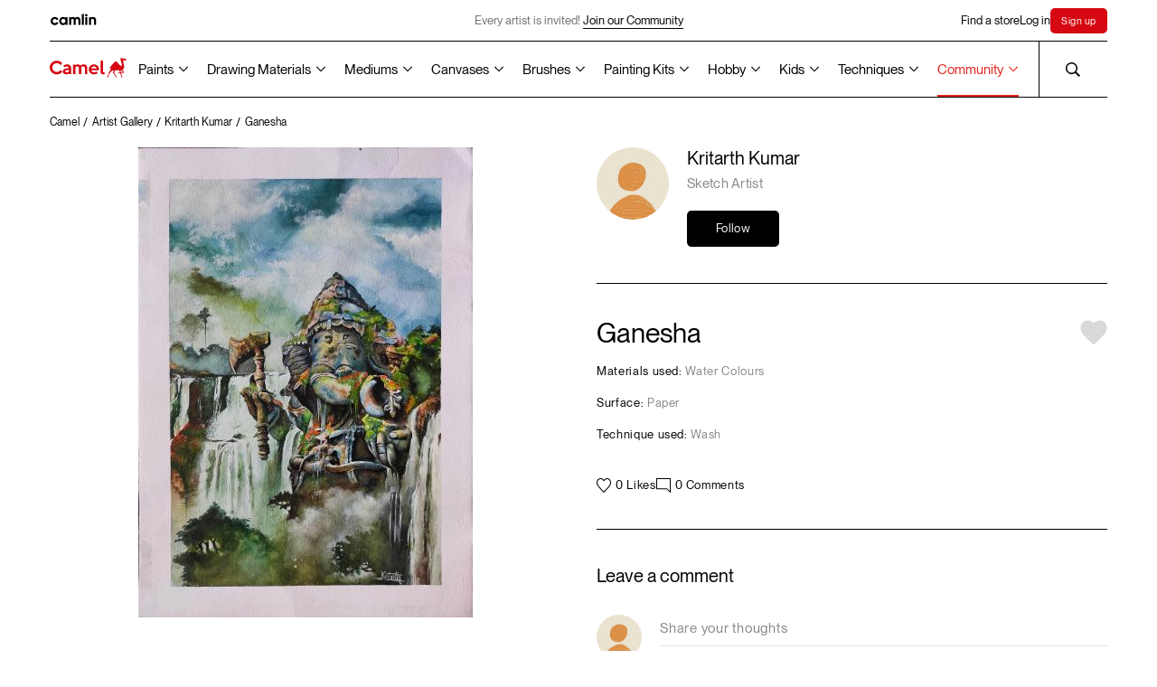

--- FILE ---
content_type: text/html; charset=UTF-8
request_url: https://www.kokuyocamlin.com/camel/artist-artwork/1244
body_size: 35218
content:
<!DOCTYPE html>
<html lang="en">

<head>
    
<base href="/camel/" />
<meta charset="UTF-8" />
<meta http-equiv="X-UA-Compatible" content="IE=edge" />
<meta name="viewport" content="width=device-width, initial-scale=1" />
<title>Ganesha  created by Kritarth Kumar</title><meta name="description" content="" />
<meta name="theme-color" content="#000000">
<link rel="shortcut icon" href="assets/common/favicon/favicon.ico" type="image/x-icon" />
<link rel="canonical" href="https://www.kokuyocamlin.com/camel/artist-artwork/1244" />
<meta name="google-site-verification" content="l8ocLlBAhOBLM8Zan8otZHaf5ZKu5ks7mFkRUNjurqY" />

<!-- Open Graph / Facebook -->
<meta property="og:type" content="website">
<meta property="og:url" content="https://www.kokuyocamlin.com/camel/artist-artwork/1244">
<meta property="og:title" content="Ganesha  created by Kritarth Kumar">
<meta property="og:description" content="">

<!-- Twitter -->
<meta property="twitter:card" content="summary_large_image">
<meta property="twitter:url" content="https://www.kokuyocamlin.com/camel/artist-artwork/1244">
<meta property="twitter:title" content="Ganesha  created by Kritarth Kumar">
<meta property="twitter:description" content="">
<!-- Global site tag (gtag.js) - Google Analytics -->
<script nonce="3b0e4daf1eeec99fb767243e5d93ecfeaeb7bcc8" async src="https://www.googletagmanager.com/gtag/js?id=UA-45738160-1"></script>
<script nonce="3b0e4daf1eeec99fb767243e5d93ecfeaeb7bcc8">
	window.dataLayer = window.dataLayer || [];

	function gtag() {
		dataLayer.push(arguments);
	}
	gtag('js', new Date());
	gtag('config', 'UA-45738160-1');
</script>

<script nonce="3b0e4daf1eeec99fb767243e5d93ecfeaeb7bcc8">
	async function unregisterAndClearCaches() {
		const registrations = await navigator.serviceWorker.getRegistrations();
		const unregisterPromises = registrations.map((registration) => registration.unregister());

		const allCaches = await caches.keys();
		const cacheDeletionPromises = allCaches.map((cache) => caches.delete(cache));

		await Promise.all([...unregisterPromises, ...cacheDeletionPromises]);
	}
	unregisterAndClearCaches();
</script>



<!-- Google Tag Manager -->
<script nonce="3b0e4daf1eeec99fb767243e5d93ecfeaeb7bcc8">
	(function(w, d, s, l, i) {
		w[l] = w[l] || [];
		w[l].push({
			'gtm.start': new Date().getTime(),
			event: 'gtm.js'
		});
		var f = d.getElementsByTagName(s)[0],
			j = d.createElement(s),
			dl = l != 'dataLayer' ? '&l=' + l : '';
		j.async = true;
		j.src =
			'https://www.googletagmanager.com/gtm.js?id=' + i + dl;
		f.parentNode.insertBefore(j, f);
	})(window, document, 'script', 'dataLayer', 'GTM-NXL2C8X');
</script>
<!-- End Google Tag Manager -->

<script nonce="3b0e4daf1eeec99fb767243e5d93ecfeaeb7bcc8" type="application/ld+json">
	{
		"@context": "https://schema.org",
		"@type": "Organization",
		"name": "Kokuyo Camlin",
		"alternateName": "KokuyoCamlin",
		"url": "https://www.kokuyocamlin.com/",
		"logo": "https://www.kokuyocamlin.com/camel/assets/common/vectors/icon_camel-logo.svg",
		"contactPoint": {
			"@type": "ContactPoint",
			"telephone": "+91 22 6655 7000",
			"contactType": "customer service",
			"contactOption": "TollFree",
			"areaServed": "IN",
			"availableLanguage": [
				"en",
				"Hindi"
			]
		},
		"sameAs": [
			"https://www.facebook.com/KokuyoCamlin/",
			"https://www.instagram.com/kokuyo.camlin/",
			"https://www.youtube.com/user/KokuyoCamlin",
			"https://www.kokuyocamlin.com/"
		]
	}
</script>

<script nonce="3b0e4daf1eeec99fb767243e5d93ecfeaeb7bcc8" type="application/ld+json">
	{
		"@context": "https://schema.org/",
		"@type": "WebSite",
		"name": "Kokuyo Camlin",
		"url": "https://www.kokuyocamlin.com/",
		"potentialAction": {
			"@type": "SearchAction",
			"target": "https://www.kokuyocamlin.com/search?q={search_term_string}",
			"query-input": "required name=search_term_string"
		}
	}
</script>  <meta property="og:image" content="https://www.kokuyocamlin.com/camel/image/catalog/artists/d2hZNmRyZnRTdFBiNmtveUxRaXdQdz091244/1678605479file1_org.jpg">
  <meta property="twitter:image" content="https://www.kokuyocamlin.com/camel/image/catalog/artists/d2hZNmRyZnRTdFBiNmtveUxRaXdQdz091244/1678605479file1_org.jpg">
  <link rel="stylesheet" href="styles/bundle.css?date=october172025113928" />
  <link rel="preload" href="assets/common/fonts/LexendZetta/LexendZetta-Light.ttf" as="font" type="font/ttf" crossorigin />
  <link rel="preload" href="assets/common/fonts/NeueMontreal/PPNeueMontreal-Regular.woff2" as="font" type="font/otf" crossorigin />
</head>

<body>
  <!-- page overlay for hiding content during page load -->
  <div class="c-overlay"></div>
  <!-- header -->
  <!-- Meta Pixel Code -->
<script defer nonce="3b0e4daf1eeec99fb767243e5d93ecfeaeb7bcc8">
    ! function(f, b, e, v, n, t, s) {
        if (f.fbq) return;
        n = f.fbq = function() {
            n.callMethod ?
                n.callMethod.apply(n, arguments) : n.queue.push(arguments)
        };
        if (!f._fbq) f._fbq = n;
        n.push = n;
        n.loaded = !0;
        n.version = '2.0';
        n.queue = [];
        t = b.createElement(e);
        t.async = !0;
        t.src = v;
        s = b.getElementsByTagName(e)[0];
        s.parentNode.insertBefore(t, s)
    }(window, document, 'script',
        'https://connect.facebook.net/en_US/fbevents.js');
    fbq('init', '1209870179841058');
    fbq('track', 'PageView');
</script>
<noscript nonce="3b0e4daf1eeec99fb767243e5d93ecfeaeb7bcc8"><img alt="Kokuyo Camlin" nonce="3b0e4daf1eeec99fb767243e5d93ecfeaeb7bcc8" height="1" width="1" style="display:none" src="https://www.facebook.com/tr?id=1209870179841058&ev=PageView&noscript=1" /></noscript>
<!-- End Meta Pixel Code -->
<!-- Google Tag Manager (noscript) -->
<noscript nonce="3b0e4daf1eeec99fb767243e5d93ecfeaeb7bcc8"><iframe title="Google Tag Manager" nonce="3b0e4daf1eeec99fb767243e5d93ecfeaeb7bcc8" src="https://www.googletagmanager.com/ns.html?id=GTM-NXL2C8X" height="0" width="0" style="display:none;visibility:hidden"></iframe></noscript>
<!-- End Google Tag Manager (noscript) -->

<script defer nonce="3b0e4daf1eeec99fb767243e5d93ecfeaeb7bcc8" async src="https://www.googletagmanager.com/gtag/js?id=AW-10996368524"></script>
<script defer nonce="3b0e4daf1eeec99fb767243e5d93ecfeaeb7bcc8">
    window.dataLayer = window.dataLayer || [];

    function gtag() {
        dataLayer.push(arguments);
    }
    gtag('js', new Date());

    gtag('config', 'AW-10996368524');
</script>
<header class="c-headerWrapper">
    <div class="c-header__stickyWrapper">
        <div class="c-header -camlin">
            <div class="c-header__inner">
                <a href="https://www.kokuyocamlin.com/camel/../camlin" class="c-header__camlin_logo" id="HeaderCamlinLogo">
                    <img alt="Camlin logo" class="c-header__logo -light" width="55" height="13" src="assets/common/vectors/icon_camlin-logo.svg" />
                    <img alt="Camlin logo" class="c-header__logo -dark" width="55" height="13" src="assets/common/vectors/icon_camlin-logo-white.svg" />
                </a>

                <div class="c-header__announcement is-above-1023">
                                                <div href="sign-up" class="c-header__announcementText">Every artist is invited!
                                <a href="https://www.kokuyocamlin.com/camel/login?returl=artist-gallery" class="c-button -underline anim-hoverFadeContainer">
                                    <span class="c-button__line -bottom anim-hoverFade"></span>
                                    <p class="c-button__text anim-hoverFade">Join our Community</p>
                                </a>
                            </div>
                                    </div>


                <div class="c-header__links">
                    <div class="-secNav">
                        <a href="/camel/store-locator/" class="c-header__link anim-hoverFadeContainer j-findstore "><span class="anim-hoverFade">Find a store</span></a>
                    </div>
                                            <a href="/camel/login" class="c-header__link anim-hoverFadeContainer"><span class="anim-hoverFade">Log in</span></a>
                        <a href="/camel/sign-up" class="c-header__link anim-hoverFadeContainer c-SignHighlight"><span class="anim-hoverFade">Sign up</span></a>

                                    </div>
            </div>
        </div>
        <div class="c-header -camel">
            <div class="c-header__inner">
                <span class="anim-line -top" transform-origin="top left"></span>
                <span class="anim-line -bottom" transform-origin="top left"></span>
                <a href="/camel/" id="HeaderCamelLogo" aria-label="Koyuko Camlin Website - Home Page">
                    <div class="c-header__logo is-above-1023"></div>
                    <img alt="Camel logo" class="c-header__logo is-below-1024" width="80" height="21" src="assets/common/vectors/icon_camel-logo.svg" />
                </a>
                <div class="c-header__nav is-above-1023">
          <!-- Paints -->
          <div class="c-header__navLink -dropdownOption inactive">
            <button type="button" class="c-header__dropdownOptionSelected -grayText"><a href='paints'>Paints</a></button>
            <div class="c-header__dropdownOptions c-header__dropdownOptions--split-columns">
              <div class="c-header__dropdownOptionsContainer">
                <a href="/camel/paints?section=artist-gouache-colours" class="c-header__dropdownOption">Artist Gouache Colours</a>
                <a href="/camel/paints?section=artist-acrylic-colours" class="c-header__dropdownOption">Artist Acrylic Colours</a>
                <a href="/camel/paints?section=artist-hd-acrylics" class="c-header__dropdownOption">Artist HD Acrylics</a>
                <a href="/camel/paints?section=artist-water-colours" class="c-header__dropdownOption">Artist Water Colours</a>
                <a href="/camel/paints?section=artist-oil-colours" class="c-header__dropdownOption">Artist Oil Colours</a>
                <!-- <a href="/camel/paints?section=acrylic-colours" class="c-header__dropdownOption">Acrylic Colours</a> -->

                <a href="/camel/paints?section=drawing-inks" class="c-header__dropdownOption">Drawing Inks</a>
                <a href="/camel/paints?section=transparent-photo-colours" class="c-header__dropdownOption">Transparent Photo <br> Colours</a>
              </div>
              <div class="c-header__dropdownOptionsContainer">
                <a href="/camel/paints?section=student-oil-colours" class="c-header__dropdownOption">Student Oil Colours</a>

                <a href="/camel/paints?section=premium-poster-colours" class="c-header__dropdownOption">Premium Poster Colours</a>
                <a href="/camel/paints?section=art-powders" class="c-header__dropdownOption">Art Powders</a>
                <a href="/camel/paints?section=redimix-tempera-colours" class="c-header__dropdownOption">Redimix Tempera Colours</a>
                <a href="/camel/paints?section=fluid-acrylic-colours" class="c-header__dropdownOption">Fluid Acrylic Colours</a>
                <div class="c-header__dropdownOption -hasSubOptions">
                  <a href="/camel/paints?section=acrylic-colours" class="">Acrylic Colours
                    <svg width="10" class="c-header__subDropdownIcon" height="7" viewBox="0 0 10 7" fill="none"
                      xmlns="http://www.w3.org/2000/svg">
                      <path d="M9.1791e-07 1.31818L0.8 0.5L5 4.85273L9.2 0.5L10 1.31818L5 6.5L9.1791e-07 1.31818Z"
                        fill="black" />
                    </svg></a>
                  <div class="c-header__subDropdown">
                    <a href="/camel/paints/acrylic-colours/individual-bottles" class="c-header__subDropdownOption">Classic</a>
                    <a href="/camel/paints/acrylic-colours/individual-bottles-in-metallic-range" class="c-header__subDropdownOption">Metallic</a>
                    <a href="/camel/paints/acrylic-colours/assorted-packs/assorted-pack-of-6-shades-in-10-ml" class="c-header__subDropdownOption">Pastels</a>
                    <a href="/camel/paints/acrylic-colours/individual-bottles-in-pearl-range" class="c-header__subDropdownOption">Pearl</a>
                    <a href="/camel/paints/acrylic-colours/individual-bottles-in-metallic-powders" class="c-header__subDropdownOption">Metallic Powder</a>
                  </div>
                </div>

              </div>
            </div>

            <svg width="10" class="c-header__dropdownIcon" height="7" viewBox="0 0 10 7" fill="none"
              xmlns="http://www.w3.org/2000/svg">
              <path d="M9.1791e-07 1.31818L0.8 0.5L5 4.85273L9.2 0.5L10 1.31818L5 6.5L9.1791e-07 1.31818Z"
                fill="black" />
            </svg>
          </div>

          <!-- Drawing Materials -->
          <div class="c-header__navLink -dropdownOption inactive">
            <button type="button" class="c-header__dropdownOptionSelected -grayText"><a href='drawing-materials'>Drawing Materials</a></button>
            <div class="c-header__dropdownOptions c-header__dropdownOptions--split-columns">
              <div class="c-header__dropdownOptionsContainer">
                <a href="/camel/drawing-materials?section=acrylic-markers" class="c-header__dropdownOption">Acrylic Markers</a>
                <a href="/camel/drawing-materials?section=fine-liner-pens" class="c-header__dropdownOption">Fine Liner Pens</a>
                <a href="/camel/drawing-materials?section=art-markers" class="c-header__dropdownOption">Art Markers</a>
                <a href="/camel/drawing-materials?section=artist-colour-pencils" class="c-header__dropdownOption">Artist Colour Pencils</a>
                <a href="/camel/drawing-materials?section=artist-soft-pastels" class="c-header__dropdownOption">Artist Soft Pastels</a>
                <a href="/camel/drawing-materials?section=artist-brush-pens" class="c-header__dropdownOption">Artist Brush Pens</a>
                <a href="/camel/drawing-materials?section=artist-oil-pastels" class="c-header__dropdownOption">Artist Oil Pastels</a>
                <a href="/camel/drawing-materials?section=sketch-books" class="c-header__dropdownOption">Sketch Books</a>
              </div>
              <div class="c-header__dropdownOptionsContainer">
                <a href="/camel/drawing-materials?section=drawing-pencils" class="c-header__dropdownOption">Drawing Pencils</a>
                <a href="/camel/drawing-materials?section=charcoals" class="c-header__dropdownOption">Charcoals</a>
                <a href="/camel/drawing-materials?section=drawing-inks" class="c-header__dropdownOption">Drawing Inks</a>
              </div>
            </div>

            <svg width="10" class="c-header__dropdownIcon" height="7" viewBox="0 0 10 7" fill="none"
              xmlns="http://www.w3.org/2000/svg">
              <path d="M9.1791e-07 1.31818L0.8 0.5L5 4.85273L9.2 0.5L10 1.31818L5 6.5L9.1791e-07 1.31818Z"
                fill="black" />
            </svg>
          </div>

          <!-- Mediums -->
          <div class="c-header__navLink -dropdownOption inactive">
            <button type="button" class="c-header__dropdownOptionSelected -grayText"><a href='mediums'>Mediums</a></button>
            <div class="c-header__dropdownOptions c-header__dropdownOptions--split-columns">
              <div class="c-header__dropdownOptionsContainer">
                <a href="/camel/mediums?section=acrylic-mediums" class="c-header__dropdownOption">Acrylic Mediums</a>
                <a href="/camel/mediums?section=oil-mediums" class="c-header__dropdownOption">Oil Mediums</a>
                <a href="/camel/mediums?section=dry-mediums" class="c-header__dropdownOption">Dry Mediums</a>
                <a href="/camel/mediums?section=hobby-mediums" class="c-header__dropdownOption">Hobby Mediums</a>
              </div>
            </div>
            <svg width="10" class="c-header__dropdownIcon" height="7" viewBox="0 0 10 7" fill="none"
              xmlns="http://www.w3.org/2000/svg">
              <path d="M9.1791e-07 1.31818L0.8 0.5L5 4.85273L9.2 0.5L10 1.31818L5 6.5L9.1791e-07 1.31818Z"
                fill="black" />
            </svg>
          </div>

          <!-- Canvases -->
          <div class="c-header__navLink -dropdownOption inactive">
            <button type="button" class="c-header__dropdownOptionSelected -grayText"><a href='canvases'>Canvases</a></button>
            <div class="c-header__dropdownOptions c-header__dropdownOptions--split-columns">
              <div class="c-header__dropdownOptionsContainer">
                <a href="/camel/canvases?section=stretched-canvases" class="c-header__dropdownOption">Stretched Canvases</a>
                <a href="/camel/canvases?section=canvas-boards" class="c-header__dropdownOption">Canvas Boards</a>
                <a href="/camel/canvases?section=oil-sketching-papers" class="c-header__dropdownOption">Oil Sketching Papers</a>
                <a href="/camel/canvases?section=canvas-pads" class="c-header__dropdownOption">Canvas Pads</a>
                <a href="/camel/canvases?section=canvas-rolls" class="c-header__dropdownOption">Canvas Rolls</a>
              </div>
            </div>

            <svg width="10" class="c-header__dropdownIcon" height="7" viewBox="0 0 10 7" fill="none"
              xmlns="http://www.w3.org/2000/svg">
              <path d="M9.1791e-07 1.31818L0.8 0.5L5 4.85273L9.2 0.5L10 1.31818L5 6.5L9.1791e-07 1.31818Z"
                fill="black" />
            </svg>
          </div>

          <!-- Brushes -->
          <div class="c-header__navLink -dropdownOption inactive">
            <button type="button" class="c-header__dropdownOptionSelected -grayText"><a href='brushes'>Brushes</a></button>
            <div class="c-header__dropdownOptions c-header__dropdownOptions--split-columns">
              <div class="c-header__dropdownOptionsContainer">
                <a href="/camel/brushes?section=artist-brushes" class="c-header__dropdownOption">Artist Brushes</a>
                <a href="/camel/brushes?section=synthetic-gold-brushes" class="c-header__dropdownOption">Synthetic Gold Brushes</a>
                <a href="/camel/brushes?section=specialty-brushes" class="c-header__dropdownOption">Specialty Brushes</a>
                <a href="/camel/brushes?section=champ-brushes" class="c-header__dropdownOption">Champ Brushes</a>
                 <a href="brushes?section=champ-lite-brushes" class="c-header__dropdownOption">Champ Lite Brushes</a>
                <a href="/camel/brushes?section=artist-mop-brushes" class="c-header__dropdownOption">Artist Mop Brushes</a>
                <a href="/camel/brushes?section=white-bristle-brushes" class="c-header__dropdownOption">White Bristle Brushes</a>
                <a href="/camel/brushes?section=wash-brushes" class="c-header__dropdownOption">Wash Brushes</a>
              </div>
              <div class="c-header__dropdownOptionsContainer">
                <a href="/camel/brushes/hobby-brushes/speciality-brushes/assorted-pack-of-8-brushes" class="c-header__dropdownOption">Interchangable Specialty Brush Set</a>
                <a href="/camel/brushes/artist-brushes/assorted-packs/assorted-pack-of-10-brushes-round-series-70-flat-series-71-and-filbert-series-72" class="c-header__dropdownOption">Long Handle brushes</a>
              </div>
            </div>
            <svg width="10" class="c-header__dropdownIcon" height="7" viewBox="0 0 10 7" fill="none"
              xmlns="http://www.w3.org/2000/svg">
              <path d="M9.1791e-07 1.31818L0.8 0.5L5 4.85273L9.2 0.5L10 1.31818L5 6.5L9.1791e-07 1.31818Z"
                fill="black" />
            </svg>
          </div>

          <!-- Painting Kits -->
          <div class="c-header__navLink -dropdownOption  inactive">
            <button type="button" class="c-header__dropdownOptionSelected -grayText"><a href='painting-kits'>Painting Kits</a></button>
            <div class="c-header__dropdownOptions c-header__dropdownOptions--split-columns">
              <div class="c-header__dropdownOptionsContainer">
                <a href="/camel/painting-kits?section=artsafarikit" class="c-header__dropdownOption">Art Safari kit</a>
                <a href="/camel/painting-kits?section=artstudiokit" class="c-header__dropdownOption">Art Studio Kit</a>
                <a href="/camel/painting-kits?section=paintingkit" class="c-header__dropdownOption">Painting Kit</a>
                <a href="/camel/painting-kits?section=drawingkit" class="c-header__dropdownOption">Drawing Kit</a>
                <a href="/camel/painting-kits?section=artkit" class="c-header__dropdownOption">Art Kit</a>
                <a href="/camel/painting-kits?section=creativekit" class="c-header__dropdownOption">Creative Kit</a>
                <a href="/camel/painting-kits?section=writingkit" class="c-header__dropdownOption">Writing Kit</a>
                <a href="/camel/painting-kits?section=fluidartkit" class="c-header__dropdownOption">Fluid Art Kit</a>
                <a href="/camel/painting-kits?section=colouringbookkit" class="c-header__dropdownOption">Colouring Book Kit</a>
              </div>
            </div>
            <svg width="10" class="c-header__dropdownIcon" height="7" viewBox="0 0 10 7" fill="none"
              xmlns="http://www.w3.org/2000/svg">
              <path d="M9.1791e-07 1.31818L0.8 0.5L5 4.85273L9.2 0.5L10 1.31818L5 6.5L9.1791e-07 1.31818Z"
                fill="black" />
            </svg>
          </div>

          <!-- Hobby -->
          <div class="c-header__navLink -dropdownOption inactive">
            <button type="button" class="c-header__dropdownOptionSelected -grayText"><a href='hobby'>Hobby</a></button>
            <div class="c-header__dropdownOptions c-header__dropdownOptions--split-columns">
              <div class="c-header__dropdownOptionsContainer">
                <a href="/camel/paints/acrylic-colours" class="c-header__dropdownOption">Acrylic Colours</a>
                <a href="/camel/hobby/glass-colours/assorted-packs" class="c-header__dropdownOption">Glass Colours</a>
                <!-- <a href="/camel/paints/fluid-acrylic-colours/assorted-packs/fluid-acrylic-colours-with-18-shades" class="c-header__dropdownOption">Fluid Acrylic Colours</a> -->
                <a href="/camel/paints?section=fluid-acrylic-colours" class="c-header__dropdownOption">Fluid Acrylic Colours</a>
                <a href="/camel/painting-kits?section=fluidartkit" class="c-header__dropdownOption">Fluid Acrylic Colours Kits</a>
                <a href="/camel/painting-kits/colouring/kits/colouring" class="c-header__dropdownOption">DIY Colouring Kit for Grown Ups</a>
                <a href="/camel/hobby/sparkle-colours/assorted-packs" class="c-header__dropdownOption">Sparkle Colours</a>
                <a href="/camel/brushes/hobby-brushes/speciality-brushes/assorted-pack-of-8-brushes" class="c-header__dropdownOption">Specialty Brushes</a>
                <a href="/camel/mediums?section=hobby-mediums" class="c-header__dropdownOption">Hobby Mediums</a>
              </div>
              <div class="c-header__dropdownOptionsContainer">
                <!-- <a href="/camel/painting-kits/colouring/kits/colouring" class="c-header__dropdownOption">DIY Colouring Kit for Grown Ups</a> -->
                <a href="/camel/hobby/fabric-glue/individual/individual-bottle-of-50-ml" class="c-header__dropdownOption">Fabric Glue</a>
              </div>
            </div>
            <svg width="10" class="c-header__dropdownIcon" height="7" viewBox="0 0 10 7" fill="none"
              xmlns="http://www.w3.org/2000/svg">
              <path d="M9.1791e-07 1.31818L0.8 0.5L5 4.85273L9.2 0.5L10 1.31818L5 6.5L9.1791e-07 1.31818Z"
                fill="black" />
            </svg>
          </div>

          <!-- Kids -->
          <div class="c-header__navLink -dropdownOption inactive">
            <button type="button" class="c-header__dropdownOptionSelected -grayText"><a href='kids'>Kids</a></button>
            <div class="c-header__dropdownOptions c-header__dropdownOptions--split-columns">
              <div class="c-header__dropdownOptionsContainer">
                <!-- <a href="/camel/painting-kits?section=artstudiokit" class="c-header__dropdownOption">Art Studio Kit</a> -->
                <!-- <a href="/camel/painting-kits/art-studio-kit/kits/art-studio-kit" class="c-header__dropdownOption">Art Studio Kit</a> -->
                <a href="/camel/kids/colorpad/assorted-packs" class="c-header__dropdownOption">ColorPad Watercolour Cake Set</a>
                <a href="/camel/kids/washable-colour-markers/assorted-packs/assorted-pack-of-12-shades-in-emerald-blue" class="c-header__dropdownOption">Washable Colour Markers</a>
                <a href="/camel/kids/oil-pastels/assorted-packs" class="c-header__dropdownOption">Oil Pastels</a>
                <a href="/camel/kids/sketch-pens/assorted-packs" class="c-header__dropdownOption">Sketch Pens</a>
                <a href="/camel/kids/poster-colours/assorted-packs" class="c-header__dropdownOption">Poster Colours</a>
              </div>
              <div class="c-header__dropdownOptionsContainer">
                <!-- <a href="/camel/kids/colour-pencils/assorted-packs" class="c-header__dropdownOption">Colour Pencils</a> -->
                <div class="c-header__dropdownOption -hasSubOptions">
                  <a href="/camel/kids/colour-pencils/assorted-packs" class="">Colour Pencils
                    <svg width="10" class="c-header__subDropdownIcon" height="7" viewBox="0 0 10 7" fill="none"
                      xmlns="http://www.w3.org/2000/svg">
                      <path d="M9.1791e-07 1.31818L0.8 0.5L5 4.85273L9.2 0.5L10 1.31818L5 6.5L9.1791e-07 1.31818Z"
                        fill="black" />
                    </svg></a>
                  <div class="c-header__subDropdown">
                    <a href="/camel/kids/colour-pencils/assorted-packs?variant=half-size" class="c-header__subDropdownOption">Half size</a>
                    <a href="/camel/kids/colour-pencils/assorted-packs?variant=full-size" class="c-header__subDropdownOption">Full size</a>
                    <a href="/camel/kids/colour-pencils/assorted-packs?variant=premium-triangular" class="c-header__subDropdownOption">Premium triangular</a>
                  </div>
                </div>
                <!-- <a href="/camel/kids/water-colours/assorted-packs" class="c-header__dropdownOption">Water Colours</a> -->
                <div class="c-header__dropdownOption -hasSubOptions">
                  <a href="/camel/kids/water-colours/assorted-packs" class="">Water Colours
                    <svg width="10" class="c-header__subDropdownIcon" height="7" viewBox="0 0 10 7" fill="none"
                      xmlns="http://www.w3.org/2000/svg">
                      <path d="M9.1791e-07 1.31818L0.8 0.5L5 4.85273L9.2 0.5L10 1.31818L5 6.5L9.1791e-07 1.31818Z"
                        fill="black" />
                    </svg></a>
                  <div class="c-header__subDropdown">
                    <a href="/camel/kids/water-colours/assorted-packs?variant=tubes" class="c-header__subDropdownOption">Watercolours Tubes Set</a>
                    <a href="/camel/kids/water-colours/assorted-packs?variant=cakes" class="c-header__subDropdownOption">Watercolour Cakes set</a>
                  </div>
                </div>
                <a href="/camel/kids/drawing-books/assorted-packs/small/pack-of-12-drawing-books-32-pages" class="c-header__dropdownOption">Drawing Books</a>
                <!-- <a href="/camel/kids/crayons/assorted-packs" class="c-header__dropdownOption">Crayons</a> -->
                <div class="c-header__dropdownOption -hasSubOptions">
                  <a href="/camel/kids/crayons/assorted-packs" class="">Crayons
                    <svg width="10" class="c-header__subDropdownIcon" height="7" viewBox="0 0 10 7" fill="none"
                      xmlns="http://www.w3.org/2000/svg">
                      <path d="M9.1791e-07 1.31818L0.8 0.5L5 4.85273L9.2 0.5L10 1.31818L5 6.5L9.1791e-07 1.31818Z"
                        fill="black" />
                    </svg></a>
                  <div class="c-header__subDropdown">
                    <a href="/camel/kids/crayons/assorted-packs?variant=wax-crayons" class="c-header__subDropdownOption">Wax Crayons</a>
                    <a href="/camel/kids/crayons/assorted-packs?variant=plastic-crayons" class="c-header__subDropdownOption">Plastic Crayons</a>
                    <a href="/camel/kids/crayons/assorted-packs?variant=silky-crayons" class="c-header__subDropdownOption">Silky Crayons</a>
                  </div>
                </div>
                <a href="/camel/kids/brush-pens/assorted-packs" class="c-header__dropdownOption">Brush Pens</a>
              </div>
            </div>
            <svg width="10" class="c-header__dropdownIcon" height="7" viewBox="0 0 10 7" fill="none"
              xmlns="http://www.w3.org/2000/svg">
              <path d="M9.1791e-07 1.31818L0.8 0.5L5 4.85273L9.2 0.5L10 1.31818L5 6.5L9.1791e-07 1.31818Z"
                fill="black" />
            </svg>
          </div>

          <!-- Techniques -->
          <div class="c-header__navLink -dropdownOption inactive">
            <button type="button" class="c-header__dropdownOptionSelected -grayText"><a href='techniques'>Techniques</a></button>
            <div class="c-header__dropdownOptions c-header__dropdownOptions--split-columns">
              <div class="c-header__dropdownOptionsContainer">
                <a href="/camel/techniques" class="c-header__dropdownOption">All mediums</a>
                <a href="/camel/techniques?short=acrylic-colours" class="c-header__dropdownOption">Acrylic Painting Tips</a>
                <a href="/camel/techniques?short=water-colours" class="c-header__dropdownOption">Water Colours Tips</a>
                <a href="/camel/techniques?short=oil-colours" class="c-header__dropdownOption">Oil Painting Tips</a>
                <a href="/camel/techniques?short=poster-colours" class="c-header__dropdownOption">Poster Colours Tips</a>
                <a href="/camel/techniques?short=charcoals" class="c-header__dropdownOption">Charcoal Sketching Tips</a>
                <a href="/camel/techniques?short=soft-pastels" class="c-header__dropdownOption">Soft Pastels Tips</a>
                <a href="/camel/techniques?short=drawing-pencils" class="c-header__dropdownOption">Drawing Pencils Tips</a>
              </div>
              <div class="c-header__dropdownOptionsContainer">
                <a href="/camel/techniques?short=inks" class="c-header__dropdownOption">Ink Painting Tips</a>
                <a href="/camel/techniques?short=others" class="c-header__dropdownOption">Others</a>
              </div>
            </div>
            <svg width="10" class="c-header__dropdownIcon" height="7" viewBox="0 0 10 7" fill="none"
              xmlns="http://www.w3.org/2000/svg">
              <path d="M9.1791e-07 1.31818L0.8 0.5L5 4.85273L9.2 0.5L10 1.31818L5 6.5L9.1791e-07 1.31818Z"
                fill="black" />
            </svg>
          </div>

          <!-- <a href="https://www.kokuyocamlin.com/camel/paints" class="c-header__navLink anim-hoverFadeContainer inactive"><span class="">Paints</span></a>
          <a href="https://www.kokuyocamlin.com/camel/drawing-materials" class="c-header__navLink anim-hoverFadeContainer inactive"><span class="">Drawing Materials</span></a>
          <a href="https://www.kokuyocamlin.com/camel/mediums" class="c-header__navLink anim-hoverFadeContainer inactive"><span class="">Mediums</span></a>
          <a href="https://www.kokuyocamlin.com/camel/canvases" class="c-header__navLink anim-hoverFadeContainer inactive"><span class="">Canvases</span></a>
          <a href="https://www.kokuyocamlin.com/camel/brushes" class="c-header__navLink anim-hoverFadeContainer inactive"><span class="">Brushes</span></a>
          <a href="https://www.kokuyocamlin.com/camel/painting-kits" class="c-header__navLink anim-hoverFadeContainer  inactive"><span class="">Painting Kits</span></a>
          <a href="https://www.kokuyocamlin.com/camel/hobby" class="c-header__navLink anim-hoverFadeContainer inactive"><span class="">Hobby</span></a>
          <a href="https://www.kokuyocamlin.com/camel/kids" class="c-header__navLink anim-hoverFadeContainer inactive"><span class="">Kids</span></a>
          <a href="https://www.kokuyocamlin.com/camel/techniques"
            class="c-header__navLink anim-hoverFadeContainer inactive"><span class="">Techniques</span></a> -->
          <!-- <a href="https://www.kokuyocamlin.com/camel/artist-gallery"
              class="c-header__navLink anim-hoverFadeContainer active"><span
                class="">Artist Gallery</span></a> -->

                    <div class="c-header__navLink -dropdownOption active">
                        <button type=" button" class="c-header__dropdownOptionSelected -grayText">Community</button>
                        <div class="c-header__dropdownOptions">
                            <div class="c-header__dropdownOptionsContainer">
                                <a href="https://www.kokuyocamlin.com/camel/artist-gallery" class="c-header__dropdownOption active">Artist
                                    Gallery</a>
                                <a href="https://www.kokuyocamlin.com/camel/art-workshop" class="c-header__dropdownOption">Art
                                    Workshops</a>
                                <a href="https://www.kokuyocamlin.com/camel/art-contests" class="c-header__dropdownOption">Art
                                    Contests</a>
                            </div>
                        </div>
                        <svg width="10" class="c-header__dropdownIcon" height="7" viewBox="0 0 10 7" fill="none" xmlns="http://www.w3.org/2000/svg">
                            <path d="M9.1791e-07 1.31818L0.8 0.5L5 4.85273L9.2 0.5L10 1.31818L5 6.5L9.1791e-07 1.31818Z" fill="black" />
                        </svg>
                    </div>
                </div>
                <div class="c-header__search anim-hoverFadeContainer">
                    <span class="anim-line -left"></span>

                    <a href="javascript:;" class="c-header-closeSearch anim-hoverFade">
                        <svg class="" width="17" height="17" viewBox="0 0 17 17" fill="none" xmlns="http://www.w3.org/2000/svg">
                            <g clip-path="url(#clip0_79_573)">
                                <path d="M2.25522 0.5L0.883789 1.87143L7.51236 8.5L0.883789 15.1286L2.25522 16.5L8.88379 9.87143L15.5124 16.5L16.8838 15.1286L10.2552 8.5L16.8838 1.87143L15.5124 0.5L8.88379 7.12857L2.25522 0.5Z" fill="black"></path>
                            </g>
                            <defs>
                                <clipPath id="clip0_79_573">
                                    <rect width="16" height="16" fill="white" transform="translate(0.883789 0.5)"></rect>
                                </clipPath>
                            </defs>
                        </svg>
                    </a>
                    <a href="/camel/global_search" class="c-header__searchIcon anim-hoverFade">
                        <svg xmlns="http://www.w3.org/2000/svg" viewBox="0 0 16 16" style="transform: translate(0px); opacity: 1;">
                            <path
                                d="M16,14.74l-4.3-4.3A6.26,6.26,0,0,0,12.5,9,6.52,6.52,0,0,0,12.5,4a6.4,6.4,0,0,0-1.39-2.06A6.57,6.57,0,0,0,9.05.5,6.72,6.72,0,0,0,6.51,0,6.34,6.34,0,0,0,4,.52a6.28,6.28,0,0,0-2.06,1.4A6.4,6.4,0,0,0,.52,4a6.52,6.52,0,0,0,0,5.09,6.25,6.25,0,0,0,1.39,2.06,6.47,6.47,0,0,0,7.14,1.4,6.61,6.61,0,0,0,1.39-.8L14.72,16ZM6.51,11.58a5.07,5.07,0,1,1,5.06-5.07h0A5.06,5.06,0,0,1,6.51,11.58Z">
                            </path>
                        </svg>
                    </a>
                </div>
            </div>
        </div>
    </div>

    <script defer nonce="3b0e4daf1eeec99fb767243e5d93ecfeaeb7bcc8" type="text/javascript">
        (function(c, l, a, r, i, t, y) {
            c[a] = c[a] || function() {
                (c[a].q = c[a].q || []).push(arguments)
            };
            t = l.createElement(r);
            t.async = 1;
            t.src = "https://www.clarity.ms/tag/" + i;
            y = l.getElementsByTagName(r)[0];
            y.parentNode.insertBefore(t, y);
        })(window, document, "clarity", "script", "ej9uwt1t14");
    </script>

</header>

<div class="c-searchPopup">
    <div class="c-searchPopup__inner">
        <div class="c-searchPopup__inputWrapper">
            <input id="searchInput" class="c-searchPopup__input" type="text" placeholder="Search for a product" />
            <button type="button" class="c-searchPopup__closeButtonWrapper">
                <svg width="16" height="16" class="c-searchPopup__closeButton" viewBox="0 0 11 11" fill="none" xmlns="http://www.w3.org/2000/svg">
                    <path d="M1.35714 0.5L0.5 1.35714L4.64286 5.5L0.5 9.64286L1.35714 10.5L5.5 6.35714L9.64286 10.5L10.5 9.64286L6.35714 5.5L10.5 1.35714L9.64286 0.5L5.5 4.64286L1.35714 0.5Z" fill="black" />
                </svg>
            </button>
        </div>
        <div class="c-searchPopup__resultsWrapper">
            <p class="c-searchPopup__noResults">
                We couldn't find a match for "<span class="c-searchPopup__searchTerm">A</span>". Type another word to
                try again.</p>
            </p>
            <div class="c-searchPopup__results">

            </div>
        </div>
    </div>
</div>
<script nonce="3b0e4daf1eeec99fb767243e5d93ecfeaeb7bcc8">
    //make text white of store for profile page
    window.addEventListener('DOMContentLoaded', () => {
        const pageName = document.documentElement.dataset.html;
        const theme = document.documentElement.dataset.theme;
        //  console.log(pageName);
        if (theme === "dark") {
            const storeText = document.querySelector(".j-findstore");
            storeText.style.color = "white";
        }
    })
    // searchDebounce
    const searchDebounce = (func, delay, {
        leading
    } = {}) => {
        let timerId;

        return (...args) => {
            if (!timerId && leading) {
                func(...args);
            }
            clearTimeout(timerId);

            timerId = setTimeout(() => func(...args), delay);
        };
    };

    ///Global search Redirection

    document.querySelector('header').querySelector('.c-header__searchIcon').addEventListener('click', function() {
        localStorage.setItem('search-parent-history', window.location.href);
    })
    document.querySelector('header').querySelector('.c-header-closeSearch').addEventListener('click', function(event) {
        if (localStorage.getItem('search-parent-history')) {

            window.location.href = localStorage.getItem('search-parent-history');
            localStorage.removeItem('search-parent-history');
            event.stopPropagation();
        } else {
            window.location.href = 'https://www.kokuyocamlin.com/camel/';
        }
    })
</script>    <!-- bottom bar -->
  <div class="c-bottomNavBar">
  <div class="c-bottomNavBar__inner">
    <div class="c-bottomNavBar__navButtons">
      <a href="https://www.kokuyocamlin.com/camel/" class="c-bottomNavBar__navButton ">
        <svg class="c-bottomNavBar__navButtonIcon" xmlns="http://www.w3.org/2000/svg" viewBox="0 0 19.8 19.8">
          <path fill="none" d="M0,0H19.8V19.8H0Z" />
          <path class="svgShape" fill="#000" d="M5,8.25v7.43h9.9V8.25L9.9,4.54m0-2.07,6.6,5v9.9H3.3V7.43Z" />
        </svg>
        <p class="c-bottomNavBar__navButtonText">Home</p>
      </a>
      <!--<a href="/camel/paints" class="c-bottomNavBar__navButton">-->
      <button class="c-bottomNavBar__navButton " data-menu="products">
        <svg class="c-bottomNavBar__navButtonIcon" xmlns="http://www.w3.org/2000/svg" viewBox="0 0 19.72 19.72">
          <path class="svgShape" d="M9.86,4V15.61a4.88,4.88,0,0,1-4.93-4.82,4.72,4.72,0,0,1,1.44-3.4L9.86,4m0-2.31L5.22,6.21h0a6.36,6.36,0,0,0-1.93,4.58,6.5,6.5,0,0,0,6.56,6.46h0a6.51,6.51,0,0,0,6.57-6.46h0A6.4,6.4,0,0,0,14.5,6.21h0Z" />
          <path fill="none" d="M0,0H19.72V19.72H0Z" />
        </svg>
        <p class="c-bottomNavBar__navButtonText">Products</p>
      </button>
      <!-- <a href="javascript:void(0);" class="c-bottomNavBar__navButton  -products ">
                <svg class="c-bottomNavBar__navButtonIcon" xmlns="http://www.w3.org/2000/svg" viewBox="0 0 19.72 19.72">
                    <path class="svgShape" d="M9.86,4V15.61a4.88,4.88,0,0,1-4.93-4.82,4.72,4.72,0,0,1,1.44-3.4L9.86,4m0-2.31L5.22,6.21h0a6.36,6.36,0,0,0-1.93,4.58,6.5,6.5,0,0,0,6.56,6.46h0a6.51,6.51,0,0,0,6.57-6.46h0A6.4,6.4,0,0,0,14.5,6.21h0Z" />
                    <path fill="none" d="M0,0H19.72V19.72H0Z" />
                </svg>
                <p class="c-bottomNavBar__navButtonText">Products</p>
            </a> -->
      <a href="https://www.kokuyocamlin.com/camel/techniques" class="c-bottomNavBar__navButton ">
        <svg class="c-bottomNavBar__navButtonIcon" xmlns="http://www.w3.org/2000/svg" viewBox="0 0 20 20">
          <path fill="none" d="M-.14-.14h20v20h-20Z" transform="translate(0.14 0.14)" />
          <path class="svgShape" d="M7.36,17.36a.83.83,0,0,0,.83.83h3.33a.84.84,0,0,0,.84-.83v-.84h-5ZM9.86,1.52A5.83,5.83,0,0,0,6.52,12.14V14a.85.85,0,0,0,.84.84h5a.84.84,0,0,0,.83-.84V12.14A5.83,5.83,0,0,0,9.86,1.52Zm2.37,9.25-.71.5v1.92H8.19V11.27l-.71-.5a4.16,4.16,0,1,1,5.8-1,4,4,0,0,1-1,1Z" transform="translate(0.14 0.14)" />
        </svg>
        <p class="c-bottomNavBar__navButtonText">Techniques</p>
      </a>
      <button class="c-bottomNavBar__navButton is-active" data-menu="community">
        <svg class="c-bottomNavBar__navButtonIcon" xmlns="http://www.w3.org/2000/svg" fill="none" viewBox="0 0 16 18">
          <path class="svgShape" fill="#fff" d="M15.9925 8.8954c.046-.66715-.1209-1.33149-.4751-1.89167-.3543-.56017-.8766-.98541-1.487-1.21082-.8858-.46315-1.3717-.72328-.5352-3.02001.0348-.09613.0465-.19955.0341-.30137-.0124-.10182-.0486-.19901-.1055-.28323-.0568-.08422-.1326-.15296-.2209-.20032-.0883-.04736-.1864-.07193-.2859-.07159-.9922-.00526-1.9615.30732-2.7741.89458-.24788-.64804-.64012-1.22683-1.145-1.68959C8.49303.65861 7.88969.324846 7.23664.147055 6.58359-.0307346 5.89915-.0475634 5.23863.097929c-.66052.145492-1.27859.449225-1.80427.886652-.52567.437429-.94421.996279-1.22179 1.631399-.27757.63512-.4064 1.32868-.37607 2.02465.03033.69596.21897 1.37481.55067 1.98168.3317.60686.79716 1.12473 1.35877 1.51174-1.11063.48667-2.05794 1.29954-2.72401 2.33745C.355864 11.5093.00047147 12.7264 0 13.971v3.1723c0 .1683.0648046.3297.180158.4487.115353.1189.271805.1858.434939.1858H11.6868c.4894 0 .9588-.2006 1.3049-.5575.346-.357.5404-.8411.5404-1.3459v-2.9756c.7348-.3595 1.3559-.9263 1.7913-1.6348.4354-.7085.6674-1.52974.6691-2.3686ZM3.07548 4.45421c.01784-.76761.30498-1.50251.80817-2.06835.5032-.56584 1.18828-.92423 1.92817-1.00868.73989-.08446 1.48436.11076 2.09532.54943.61096.43867 1.04693 1.09102 1.22705 1.83604-.81547 1.00825-1.36427 2.2169-1.5931 3.50854-.42931.23099-.90592.3528-1.39012.3553-.81567 0-1.59793-.33422-2.1747-.92914-.57676-.59492-.90079-1.4018-.90079-2.24314ZM1.23019 13.971c0-1.3461.51844-2.6371 1.44126-3.589.92283-.95185 2.17445-1.4866 3.47952-1.4866.41513.00184.8284.05726 1.23019.16496.03664.80507.28498 1.58474.7184 2.25534.43343.6706 1.03561 1.2069 1.74199 1.5514v3.0073c.00166.2165.0391.431.11072.6345H1.23019V13.971Zm11.07171 1.9034c0 .1683-.0648.3297-.1801.4486-.1154.119-.2718.1859-.435.1859-.1631 0-.3195-.0669-.4349-.1859-.1154-.1189-.1802-.2803-.1802-.4486v-2.5886c.4075.0677.8228.0677 1.2302 0v2.5886Zm-.6151-3.8067c-.8156 0-1.5979-.3342-2.17466-.9292-.57676-.5949-.90079-1.40176-.90079-2.2431 0-2.48707 1.26095-5.07565 3.42605-5.60224-.6151 2.3221.2953 3.03269 1.4394 3.62908.7442.39336 1.2855.70425 1.2855 1.97316 0 .84134-.324 1.6482-.9008 2.2431-.5767.595-1.359.9292-2.1747.9292Z" />
        </svg>
        <p class="c-bottomNavBar__navButtonText">Community</p>
      </button>
      <!-- <a href="https://www.kokuyocamlin.com/camel/artist-gallery" class="c-bottomNavBar__navButton is-active">
                <svg class="c-bottomNavBar__navButtonIcon" xmlns="http://www.w3.org/2000/svg" viewBox="0 0 20 20">
                    <path fill="none" d="M-.14-.14h20v20h-20Z" transform="translate(0.14 0.14)" />
                    <path class="svgShape" d="M16.52,3.19v10h-10v-10h10m0-1.67h-10A1.67,1.67,0,0,0,4.86,3.19v10a1.68,1.68,0,0,0,1.66,1.67h10a1.68,1.68,0,0,0,1.67-1.67v-10A1.68,1.68,0,0,0,16.52,1.52ZM9.44,9.58l1.41,1.89,2.07-2.59,2.77,3.48H7.36ZM1.52,4.86V16.52a1.68,1.68,0,0,0,1.67,1.67H14.86V16.52H3.19V4.86Z" transform="translate(0.14 0.14)" />
                </svg>
                <p class="c-bottomNavBar__navButtonText">Artist Gallery</p>
            </a> -->
    </div>
  </div>
</div>

<div class="c-product__menu products product-menu--accordion">
  <!-- <div class="product-menu__header"> -->
  <button type="button" class="product-menu__close" aria-label="Close menu">
    <svg xmlns="http://www.w3.org/2000/svg" width="24" height="24" viewBox="0 0 24 24" fill="none">
      <path d="M20 4L4 20" stroke="#1D1D1D" stroke-miterlimit="10" />
      <path d="M4.21997 4.22L19.78 19.78" stroke="#1D1D1D" stroke-miterlimit="10" />
    </svg>
  </button>
  <p class="product-menu__title">Products</p>
  <!-- </div> -->

  <div class="product-menu__listing">
    <!-- Painting -->
    <div class="product-menu__section js-accordion">
      <div class="product-menu__section-header js-accordion-header">
        Paints
        <span class="product-menu__section-icon">
          <svg xmlns="http://www.w3.org/2000/svg" width="20" height="12" viewBox="0 0 20 12" fill="none">
            <path d="M1.66671 1.47917L10 9.8125L18.3334 1.47917L16.8542 0L10 6.85417L3.14587 0L1.66671 1.47917Z" fill="#818181" />
          </svg>
        </span>
      </div>
      <div class="product-menu__section-content js-accordion-content">
        <ul class="product-menu__list">
          <li class="product-menu__item"><a href="/camel/paints?section=artist-gouache-colours" class="product-menu__link">Artist Gouache Colours</a></li>
          <li class="product-menu__item"><a href="/camel/paints?section=artist-acrylic-colours" class="product-menu__link">Artist Acrylic Colours</a></li>
          <li class="product-menu__item"><a href="/camel/paints?section=artist-hd-acrylics" class="product-menu__link">Artist HD Acrylics</a></li>
          <li class="product-menu__item"><a href="/camel/paints?section=artist-water-colours" class="product-menu__link">Artist Water Colours</a></li>
          <li class="product-menu__item"><a href="/camel/paints?section=artist-oil-colours" class="product-menu__link">Artist Oil Colours</a></li>
          <!-- <li class="product-menu__item"><a href="/camel/paints?section=acrylic-colours" class="product-menu__link">Acrylic Colours</a></li> -->
          <li class="product-menu__item product-menu__subAccordion js-accordion">
            <div class="product-menu__link --sub js-accordion-header">
              Acrylic Colours
              <span class="product-menu__section-subicon">
                <svg xmlns="http://www.w3.org/2000/svg" width="20" height="12" viewBox="0 0 20 12" fill="none">
                  <path d="M1.66671 1.47917L10 9.8125L18.3334 1.47917L16.8542 0L10 6.85417L3.14587 0L1.66671 1.47917Z"
                    fill="#818181" />
                </svg>
              </span>
            </div>
            <ul class="product-menu__subAccordion-content js-accordion-content">
              <li class="product-menu__subAccordion-link"><a href="/camel/paints/acrylic-colours/individual-bottles"
                  class="product-menu__subLink">Classic</a></li>
              <li class="product-menu__subAccordion-link"><a href="/camel/paints/acrylic-colours/individual-bottles-in-metallic-range"
                  class="product-menu__subLink">Metallic</a></li>
              <li class="product-menu__subAccordion-link"><a href="/camel/paints/acrylic-colours/assorted-packs/assorted-pack-of-6-shades-in-10-ml"
                  class="product-menu__subLink">Pastels</a></li>
              <li class="product-menu__subAccordion-link"><a href="/camel/paints/acrylic-colours/individual-bottles-in-pearl-range"
                  class="product-menu__subLink">Pearl</a></li>
              <li class="product-menu__subAccordion-link"><a href="/camel/paints/acrylic-colours/individual-bottles-in-metallic-powders"
                  class="product-menu__subLink">Metallic Powder</a></li>
            </ul>
          </li>
          <li class="product-menu__item"><a href="/camel/paints?section=drawing-inks" class="product-menu__link">Drawing Inks</a></li>
          <li class="product-menu__item"><a href="/camel/paints?section=transparent-photo-colours" class="product-menu__link">Transparent Photo Colours</a></li>
          <li class="product-menu__item"><a href="/camel/paints?section=student-oil-colours" class="product-menu__link">Student Oil Colours</a></li>
          <li class="product-menu__item"><a href="/camel/paints?section=premium-poster-colours" class="product-menu__link">Premium Poster Colours</a></li>
          <li class="product-menu__item"><a href="/camel/paints?section=art-powders" class="product-menu__link">Art Powders</a></li>
          <li class="product-menu__item"><a href="/camel/paints?section=redimix-tempera-colours" class="product-menu__link">Redimix Tempera Colours</a></li>
          <li class="product-menu__item"><a href="/camel/paints?section=fluid-acrylic-colours" class="product-menu__link">Fluid Acrylic Colours</a></li>
        </ul>
      </div>
    </div>

    <!-- Drawing Materials -->
    <div class="product-menu__section js-accordion">
      <div class="product-menu__section-header js-accordion-header">
        Drawing Materials
        <span class="product-menu__section-icon">
          <svg xmlns="http://www.w3.org/2000/svg" width="20" height="12" viewBox="0 0 20 12" fill="none">
            <path d="M1.66671 1.47917L10 9.8125L18.3334 1.47917L16.8542 0L10 6.85417L3.14587 0L1.66671 1.47917Z" fill="#818181" />
          </svg>
        </span>
      </div>
      <div class="product-menu__section-content js-accordion-content">
        <ul class="product-menu__list">
          <li class="product-menu__item"><a href="/camel/drawing-materials?section=acrylic-markers" class="product-menu__link">Acrylic Markers</a></li>
          <li class="product-menu__item"><a href="/camel/drawing-materials?section=fine-liner-pens" class="product-menu__link">Fine Liner Pens</a></li>
          <li class="product-menu__item"><a href="/camel/drawing-materials?section=art-markers" class="product-menu__link">Art Markers</a></li>
          <li class="product-menu__item"><a href="/camel/drawing-materials?section=artist-colour-pencils" class="product-menu__link">Artist Colour Pencils</a></li>
          <li class="product-menu__item"><a href="/camel/drawing-materials?section=artist-soft-pastels" class="product-menu__link">Artist Soft Pastels</a></li>
          <li class="product-menu__item"><a href="/camel/drawing-materials?section=artist-brush-pens" class="product-menu__link">Artist Brush Pens</a></li>
          <li class="product-menu__item"><a href="/camel/drawing-materials?section=artist-oil-pastels" class="product-menu__link">Artist Oil Pastels</a></li>
          <li class="product-menu__item"><a href="/camel/drawing-materials?section=sketch-books" class="product-menu__link">Sketch Books</a></li>
          <li class="product-menu__item"><a href="/camel/drawing-materials?section=drawing-pencils" class="product-menu__link">Drawing Pencils</a></li>
          <li class="product-menu__item"><a href="/camel/drawing-materials?section=charcoals" class="product-menu__link">Charcoals</a></li>
          <li class="product-menu__item"><a href="/camel/drawing-materials?section=drawing-inks" class="product-menu__link">Drawing Inks</a></li>
        </ul>
      </div>
    </div>

    <div class="product-menu__section js-accordion">
      <div class="product-menu__section-header js-accordion-header">
        Mediums
        <span class="product-menu__section-icon">
          <svg xmlns="http://www.w3.org/2000/svg" width="20" height="12" viewBox="0 0 20 12" fill="none">
            <path d="M1.66671 1.47917L10 9.8125L18.3334 1.47917L16.8542 0L10 6.85417L3.14587 0L1.66671 1.47917Z" fill="#818181" />
          </svg>
        </span>
      </div>
      <div class="product-menu__section-content js-accordion-content">
        <ul class="product-menu__list">
          <li class="product-menu__item"><a href="/camel/mediums?section=acrylic-mediums" class="product-menu__link">Acrylic Mediums</a></li>
          <li class="product-menu__item"><a href="/camel/mediums?section=oil-mediums" class="product-menu__link">Oil Mediums</a></li>
          <li class="product-menu__item"><a href="/camel/mediums?section=dry-mediums" class="product-menu__link">Dry Mediums</a></li>
          <li class="product-menu__item"><a href="/camel/mediums?section=hobby-mediums" class="product-menu__link">Hobby Mediums</a></li>
        </ul>
      </div>
    </div>

    <!-- Canvases -->
    <div class="product-menu__section js-accordion">
      <div class="product-menu__section-header js-accordion-header">
        Canvases
        <span class="product-menu__section-icon">
          <svg xmlns="http://www.w3.org/2000/svg" width="20" height="12" viewBox="0 0 20 12" fill="none">
            <path d="M1.66671 1.47917L10 9.8125L18.3334 1.47917L16.8542 0L10 6.85417L3.14587 0L1.66671 1.47917Z" fill="#818181" />
          </svg>
        </span>
      </div>
      <div class="product-menu__section-content js-accordion-content">
        <ul class="product-menu__list">
          <li class="product-menu__item"><a href="/camel/canvases?section=stretched-canvases" class="product-menu__link">Stretched Canvases</a></li>
          <li class="product-menu__item"><a href="/camel/canvases?section=canvas-boards" class="product-menu__link">Canvas Boards</a></li>
          <li class="product-menu__item"><a href="/camel/canvases?section=oil-sketching-papers" class="product-menu__link">Oil Sketching Papers</a></li>
          <li class="product-menu__item"><a href="/camel/canvases?section=canvas-pads" class="product-menu__link">Canvas Pads</a></li>
          <li class="product-menu__item"><a href="/camel/canvases?section=canvas-rolls" class="product-menu__link">Canvas Rolls</a></li>
        </ul>
      </div>
    </div>

    <!-- Brushes -->
    <div class="product-menu__section js-accordion">
      <div class="product-menu__section-header js-accordion-header">
        Brushes
        <span class="product-menu__section-icon">
          <svg xmlns="http://www.w3.org/2000/svg" width="20" height="12" viewBox="0 0 20 12" fill="none">
            <path d="M1.66671 1.47917L10 9.8125L18.3334 1.47917L16.8542 0L10 6.85417L3.14587 0L1.66671 1.47917Z" fill="#818181" />
          </svg>
        </span>
      </div>
      <div class="product-menu__section-content js-accordion-content">
        <ul class="product-menu__list">
          <li class="product-menu__item"><a href="/camel/brushes?section=artist-brushes" class="product-menu__link">Artist Brushes</a></li>
          <li class="product-menu__item"><a href="/camel/brushes?section=synthetic-gold-brushes" class="product-menu__link">Synthetic Gold Brushes</a></li>
          <li class="product-menu__item"><a href="/camel/brushes?section=specialty-brushes" class="product-menu__link">Specialty Brushes</a></li>
          <li class="product-menu__item"><a href="/camel/brushes?section=champ-brushes" class="product-menu__link">Champ Brushes</a></li>
          <li class="product-menu__item"><a href="/camel/brushes?section=artist-mop-brushes" class="product-menu__link">Artist Mop Brushes</a></li>
          <li class="product-menu__item"><a href="/camel/brushes?section=white-bristle-brushes" class="product-menu__link">White Bristle Brushes</a></li>
          <li class="product-menu__item"><a href="/camel//brushes/artist-brushes/assorted-packs/assorted-pack-of-10-brushes-round-series-70-flat-series-71-and-filbert-series-72" class="product-menu__link">Long Handle brushes</a></li>
          <li class="product-menu__item"><a href="/camel/brushes?section=wash-brushes" class="product-menu__link">Wash Brushes</a></li>
          <li class="product-menu__item"><a href="/camel/brushes/hobby-brushes/speciality-brushes/assorted-pack-of-8-brushes" class="product-menu__link">Interchangable Specialty Brush Set</a></li>
        </ul>
      </div>
    </div>

    <!-- Painting Kits -->
    <div class="product-menu__section js-accordion">
      <div class="product-menu__section-header js-accordion-header">
        Painting Kits
        <span class="product-menu__section-icon">
          <svg xmlns="http://www.w3.org/2000/svg" width="20" height="12" viewBox="0 0 20 12" fill="none">
            <path d="M1.66671 1.47917L10 9.8125L18.3334 1.47917L16.8542 0L10 6.85417L3.14587 0L1.66671 1.47917Z" fill="#818181" />
          </svg>
        </span>
      </div>
      <div class="product-menu__section-content js-accordion-content">
        <ul class="product-menu__list">
          <li class="product-menu__item"><a href="/camel/painting-kits?section=artsafarikit" class="product-menu__link">Art Safari kit</a></li>
          <li class="product-menu__item"><a href="/camel/painting-kits?section=artstudiokit" class="product-menu__link">Art Studio Kit</a></li>
          <li class="product-menu__item"><a href="/camel/painting-kits?section=paintingkit" class="product-menu__link">Painting Kit</a></li>
          <li class="product-menu__item"><a href="/camel/painting-kits?section=drawingkit" class="product-menu__link">Drawing Kit</a></li>
          <li class="product-menu__item"><a href="/camel/painting-kits?section=artkit" class="product-menu__link">Art Kit</a></li>
          <li class="product-menu__item"><a href="/camel/painting-kits?section=creativekit" class="product-menu__link">Creative Kit</a></li>
          <li class="product-menu__item"><a href="/camel/painting-kits?section=writingkit" class="product-menu__link">Writing Kit</a></li>
          <li class="product-menu__item"><a href="/camel/painting-kits?section=fluidartkit" class="product-menu__link">Fluid Art kit</a></li>
          <li class="product-menu__item"><a href="/camel/painting-kits?section=colouringbookkit" class="product-menu__link">Colouring Book kit</a></li>
        </ul>
      </div>
    </div>

    <!-- Hobby -->
    <div class="product-menu__section js-accordion">
      <div class="product-menu__section-header js-accordion-header">
        Hobby
        <span class="product-menu__section-icon">
          <svg xmlns="http://www.w3.org/2000/svg" width="20" height="12" viewBox="0 0 20 12" fill="none">
            <path d="M1.66671 1.47917L10 9.8125L18.3334 1.47917L16.8542 0L10 6.85417L3.14587 0L1.66671 1.47917Z" fill="#818181" />
          </svg>
        </span>
      </div>
      <div class="product-menu__section-content js-accordion-content">
        <ul class="product-menu__list">
          <li class="product-menu__item"><a href="/camel/paints/acrylic-colours" class="product-menu__link">Acrylic Colours</a></li>
          <li class="product-menu__item"><a href="/camel/hobby/glass-colours/assorted-packs" class="product-menu__link">Glass Colours</a></li>
          <li class="product-menu__item"><a href="/camel/paints/fluid-acrylic-colours/assorted-packs/fluid-acrylic-colours-with-18-shades" class="product-menu__link">Fluid Acrylic Colours</a></li>
          <li class="product-menu__item"><a href="/camel/painting-kits?section=fluidart" class="product-menu__link">Fluid Acrylic Colours Kits</a></li>
          <li class="product-menu__item"><a href="/camel/mediums?section=hobby-mediums" class="product-menu__link">Hobby Mediums</a></li>
          <li class="product-menu__item"><a href="/camel/hobby/sparkle-colours/assorted-packs" class="product-menu__link">Sparkle Colours</a></li>
          <li class="product-menu__item"><a href="/camel/hobby/fabric-glue/individual/individual-bottle-of-50-ml" class="product-menu__link">Fabric Glue</a></li>
          <li class="product-menu__item"><a href="/camel/brushes/hobby-brushes/speciality-brushes/assorted-pack-of-8-brushes" class="product-menu__link">Specialty Brushes</a></li>
          <li class="product-menu__item"><a href="/camel/painting-kits/colouring/kits/colouring" class="product-menu__link">DIY Colouring Kit for Grown Ups</a></li>
        </ul>
      </div>
    </div>

    <!-- Kids -->
    <div class="product-menu__section js-accordion">
      <div class="product-menu__section-header js-accordion-header">
        Kids
        <span class="product-menu__section-icon">
          <svg xmlns="http://www.w3.org/2000/svg" width="20" height="12" viewBox="0 0 20 12" fill="none">
            <path d="M1.66671 1.47917L10 9.8125L18.3334 1.47917L16.8542 0L10 6.85417L3.14587 0L1.66671 1.47917Z" fill="#818181" />
          </svg>
        </span>
      </div>
      <div class="product-menu__section-content js-accordion-content">
        <ul class="product-menu__list">
          <li class="product-menu__item"><a href="/camel/painting-kits?section=artstudiokit" class="product-menu__link">Art Studio Kit</a></li>
          <li class="product-menu__item"><a href="/camel/kids/colorpad/assorted-packs" class="product-menu__link">ColorPad</a></li>
          <li class="product-menu__item"><a href="/camel/kids/washable-colour-markers/assorted-packs/assorted-pack-of-12-shades-in-emerald-blue" class="product-menu__link">Washable Colour Markers</a></li>
          <li class="product-menu__item"><a href="/camel/kids/oil-pastels/assorted-packs" class="product-menu__link">Oil Pastels</a></li>
          <li class="product-menu__item"><a href="/camel/kids/sketch-pens/assorted-packs" class="product-menu__link">Sketch Pens</a></li>
          <li class="product-menu__item"><a href="/camel/kids/poster-colours/assorted-packs" class="product-menu__link">Poster Colours</a></li>
          <li class="product-menu__item product-menu__subAccordion js-accordion">
            <div class="product-menu__link --sub js-accordion-header">
              Colour Pencils
              <span class="product-menu__section-subicon">
                <svg xmlns="http://www.w3.org/2000/svg" width="20" height="12" viewBox="0 0 20 12" fill="none">
                  <path d="M1.66671 1.47917L10 9.8125L18.3334 1.47917L16.8542 0L10 6.85417L3.14587 0L1.66671 1.47917Z"
                    fill="#818181" />
                </svg>
              </span>
            </div>
            <ul class="product-menu__subAccordion-content js-accordion-content">
              <li class="product-menu__subAccordion-link"><a href="/camel/kids/colour-pencils/assorted-packs?variant=half-size"
                  class="product-menu__subLink">Half size</a></li>
              <li class="product-menu__subAccordion-link"><a href="/camel/kids/colour-pencils/assorted-packs?variant=full-size"
                  class="product-menu__subLink">Full size</a></li>
              <li class="product-menu__subAccordion-link"><a href="/camel/kids/colour-pencils/assorted-packs?variant=premium-triangular"
                  class="product-menu__subLink">Premium triangular</a></li>
            </ul>
          </li>
          <!-- <li class="product-menu__item"><a href="/camel/kids/colour-pencils/assorted-packs" class="product-menu__link">Colour Pencils</a></li> -->
          <!-- <li class="product-menu__item"><a href="/camel/kids/water-colours/assorted-packs" class="product-menu__link">Water Colours</a></li> -->
          <li class="product-menu__item product-menu__subAccordion js-accordion">
            <div class="product-menu__link --sub js-accordion-header">
              Water Colours
              <span class="product-menu__section-subicon">
                <svg xmlns="http://www.w3.org/2000/svg" width="20" height="12" viewBox="0 0 20 12" fill="none">
                  <path d="M1.66671 1.47917L10 9.8125L18.3334 1.47917L16.8542 0L10 6.85417L3.14587 0L1.66671 1.47917Z"
                    fill="#818181" />
                </svg>
              </span>
            </div>
            <ul class="product-menu__subAccordion-content js-accordion-content">
              <li class="product-menu__subAccordion-link"><a href="/camel/kids/water-colours/assorted-packs?variant=tubes"
                  class="product-menu__subLink">Watercolours Tubes Set</a></li>
              <li class="product-menu__subAccordion-link"><a href="/camel/kids/water-colours/assorted-packs?variant=cakes"
                  class="product-menu__subLink">Watercolour Cakes set</a></li>
            </ul>
          </li>
          <li class="product-menu__item"><a href="/camel/kids/drawing-books/assorted-packs/small/pack-of-12-drawing-books-32-pages" class="product-menu__link">Drawing Books</a></li>
          <!-- <li class="product-menu__item"><a href="/camel/kids/crayons/assorted-packs" class="product-menu__link">Crayons</a></li> -->
          <li class="product-menu__item product-menu__subAccordion js-accordion">
            <div class="product-menu__link --sub js-accordion-header">
              Crayons
              <span class="product-menu__section-subicon">
                <svg xmlns="http://www.w3.org/2000/svg" width="20" height="12" viewBox="0 0 20 12" fill="none">
                  <path d="M1.66671 1.47917L10 9.8125L18.3334 1.47917L16.8542 0L10 6.85417L3.14587 0L1.66671 1.47917Z"
                    fill="#818181" />
                </svg>
              </span>
            </div>
            <ul class="product-menu__subAccordion-content js-accordion-content">
              <li class="product-menu__subAccordion-link"><a href="/camel/kids/crayons/assorted-packs?variant=wax-crayons"
                  class="product-menu__subLink">Wax Crayons</a></li>
              <li class="product-menu__subAccordion-link"><a href="/camel/kids/crayons/assorted-packs?variant=plastic-crayons"
                  class="product-menu__subLink">Plastic Crayons</a></li>
              <li class="product-menu__subAccordion-link"><a href="/camel/kids/crayons/assorted-packs?variant=silky-crayons"
                  class="product-menu__subLink">Silky Crayons</a></li>
            </ul>
          </li>
          <li class="product-menu__item"><a href="/camel/kids/brush-pens/assorted-packs" class="product-menu__link">Brush Pens</a></li>
        </ul>
      </div>
    </div>

    <!-- Techniques -->
    <div class="product-menu__section js-accordion">
      <div class="product-menu__section-header js-accordion-header">
        Techniques
        <span class="product-menu__section-icon">
          <svg xmlns="http://www.w3.org/2000/svg" width="20" height="12" viewBox="0 0 20 12" fill="none">
            <path d="M1.66671 1.47917L10 9.8125L18.3334 1.47917L16.8542 0L10 6.85417L3.14587 0L1.66671 1.47917Z" fill="#818181" />
          </svg>
        </span>
      </div>
      <div class="product-menu__section-content js-accordion-content">
        <ul class="product-menu__list">
          <li class="product-menu__item"><a href="/camel/techniques" class="product-menu__link">All mediums</a></li>
          <li class="product-menu__item"><a href="/camel/techniques?short=acrylic-colours" class="product-menu__link">Acrylic Painting Tips</a></li>
          <li class="product-menu__item"><a href="/camel/techniques?short=water-colours" class="product-menu__link">Water Colours Tips</a></li>
          <li class="product-menu__item"><a href="/camel/techniques?short=oil-colours" class="product-menu__link">Oil Painting Tips</a></li>
          <li class="product-menu__item"><a href="/camel/techniques?short=poster-colours" class="product-menu__link">Poster Colours Tips</a></li>
          <li class="product-menu__item"><a href="/camel/techniques?short=charcoals" class="product-menu__link">Charcoal Sketching Tips</a></li>
          <li class="product-menu__item"><a href="/camel/techniques?short=soft-pastels" class="product-menu__link">Soft Pastels Tips</a></li>
          <li class="product-menu__item"><a href="/camel/techniques?short=drawing-pencils" class="product-menu__link">Drawing Pencils Tips</a></li>
          <li class="product-menu__item"><a href="/camel/techniques?short=inks" class="product-menu__link">Ink Painting Tips</a></li>
          <li class="product-menu__item"><a href="/camel/techniques?short=others" class="product-menu__link">Others</a></li>
        </ul>
      </div>
    </div>

    <!-- Community -->
    <div class="product-menu__section js-accordion">
      <div class="product-menu__section-header js-accordion-header">
        Community
        <span class="product-menu__section-icon">
          <svg xmlns="http://www.w3.org/2000/svg" width="20" height="12" viewBox="0 0 20 12" fill="none">
            <path d="M1.66671 1.47917L10 9.8125L18.3334 1.47917L16.8542 0L10 6.85417L3.14587 0L1.66671 1.47917Z" fill="#818181" />
          </svg>
        </span>
      </div>
      <div class="product-menu__section-content js-accordion-content">
        <ul class="product-menu__list">
          <li class="product-menu__item"><a href="/camel/artist-gallery" class="product-menu__link">Artist Gallery</a></li>
          <li class="product-menu__item"><a href="/camel/art-workshop" class="product-menu__link">Art Workshop</a></li>
          <li class="product-menu__item"><a href="/camel/art-contests" class="product-menu__link">Art Contest</a></li>
        </ul>
      </div>
    </div>
  </div>
</div>

<!-- <div class="c-product__menu products" observer-animation="cssClass" observer-animation-classes="animateAllLinesIn, animateImagesIn">
    <p class="c-product__menu__title anim-title" observer-animation="title">Products</p>
    <div class="c-product__menu__listing">
        <a href="https://www.kokuyocamlin.com/camel/paints" class="c-product__menu__listItem">
            <span class="anim-line -bottom"></span>
            <span class="anim-line -top"></span>
            <span class="anim-line -right"></span>
            <span class="anim-line -left"></span>
            <span class="anim-line -bottom"></span>
            <p class="c-product__menu__listTitle anim-title" observer-animation="title">Paints</p>
            <div class="c-product__menuImageContainer anim-imageContainer">
                <div class="anim-imageWrapper">
                    <img alt="Kokuyo Camlin Website" class="c-trending__itemImage anim-image" postload-image src="assets/common/images/empty.png" common-src="https://www.kokuyocamlin.com/camel/gallery/category-banners/paints-mobile.jpg" />
                </div>
            </div>
        </a>
        <a href="https://www.kokuyocamlin.com/camel/drawing-materials" class="c-product__menu__listItem">
            <span class="anim-line -bottom"></span>
            <span class="anim-line -top"></span>
            <span class="anim-line -right"></span>
            <span class="anim-line -left"></span>
            <span class="anim-line -bottom"></span>
            <p class="c-product__menu__listTitle anim-title" observer-animation="title">Drawing Materials</p>
            <div class="c-product__menuImageContainer anim-imageContainer">
                <div class="anim-imageWrapper">
                    <img alt="Kokuyo Camlin Website" class="c-trending__itemImage anim-image" postload-image src="assets/common/images/empty.png" common-src="https://www.kokuyocamlin.com/camel/gallery/category-banners/drawing-materials-mobile.jpg" />
                </div>
            </div>
        </a>
        <a href="https://www.kokuyocamlin.com/camel/mediums" class="c-product__menu__listItem">
            <span class="anim-line -bottom"></span>
            <span class="anim-line -top"></span>
            <span class="anim-line -right"></span>
            <span class="anim-line -left"></span>
            <span class="anim-line -bottom"></span>
            <p class="c-product__menu__listTitle anim-title" observer-animation="title">Mediums</p>
            <div class="c-product__menuImageContainer anim-imageContainer">
                <div class="anim-imageWrapper">
                    <img alt="Kokuyo Camlin Website" class="c-trending__itemImage anim-image" postload-image src="assets/common/images/empty.png" common-src="https://www.kokuyocamlin.com/camel/gallery/family/Hobby_medium/02.jpg" />
                </div>
            </div>
        </a>
        <a href="https://www.kokuyocamlin.com/camel/canvases" class="c-product__menu__listItem">
            <span class="anim-line -bottom"></span>
            <span class="anim-line -top"></span>
            <span class="anim-line -right"></span>
            <span class="anim-line -left"></span>
            <span class="anim-line -bottom"></span>
            <p class="c-product__menu__listTitle anim-title" observer-animation="title">Canvases</p>
            <div class="c-product__menuImageContainer anim-imageContainer">
                <div class="anim-imageWrapper">
                    <img alt="Kokuyo Camlin Website" class="c-trending__itemImage anim-image" postload-image src="assets/common/images/empty.png" common-src="https://www.kokuyocamlin.com/camel/gallery/category-banners/canvases-mobile.jpg" />
                </div>
            </div>
        </a>
        <a href="https://www.kokuyocamlin.com/camel/brushes" class="c-product__menu__listItem">
            <span class="anim-line -bottom"></span>
            <span class="anim-line -top"></span>
            <span class="anim-line -right"></span>
            <span class="anim-line -left"></span>
            <span class="anim-line -bottom"></span>
            <p class="c-product__menu__listTitle anim-title" observer-animation="title">Brushes</p>
            <div class="c-product__menuImageContainer anim-imageContainer">
                <div class="anim-imageWrapper">
                    <img alt="Kokuyo Camlin Website" class="c-trending__itemImage anim-image" postload-image src="assets/common/images/empty.png" common-src="https://www.kokuyocamlin.com/camel/gallery/category-banners/brushes-mobile.jpg" />
                </div>
            </div>
        </a>
        <a href="https://www.kokuyocamlin.com/camel/painting-kits" class="c-product__menu__listItem">
            <span class="anim-line -bottom"></span>
            <span class="anim-line -top"></span>
            <span class="anim-line -right"></span>
            <span class="anim-line -left"></span>
            <span class="anim-line -bottom"></span>
            <p class="c-product__menu__listTitle anim-title" observer-animation="title">Painting Kits</p>
            <div class="c-product__menuImageContainer anim-imageContainer">
                <div class="anim-imageWrapper">
                    <img alt="Kokuyo Camlin Website" class="c-trending__itemImage anim-image" postload-image src="assets/common/images/empty.png" common-src="https://www.kokuyocamlin.com/camel/gallery/family/drawing_kit_arrangement_02/02.jpg" data-common-src="https://www.kokuyocamlin.com/camel/gallery/painting-kits/painting-kit-banner-desktop.jpg" />
                </div>
            </div>
        </a>
        <a href="https://www.kokuyocamlin.com/camel/hobby" class="c-product__menu__listItem">
            <span class="anim-line -bottom"></span>
            <span class="anim-line -top"></span>
            <span class="anim-line -right"></span>
            <span class="anim-line -left"></span>
            <span class="anim-line -bottom"></span>
            <p class="c-product__menu__listTitle anim-title" observer-animation="title">Hobby</p>
            <div class="c-product__menuImageContainer anim-imageContainer">
                <div class="anim-imageWrapper">
                    <img alt="Kokuyo Camlin Website" class="c-trending__itemImage anim-image" postload-image src="assets/common/images/empty.png" common-src="https://www.kokuyocamlin.com/camel/gallery/family/sparkle_colors_artwork_2/02.jpg" />
                </div>
            </div>
        </a>
        <a href="https://www.kokuyocamlin.com/camel/kids" class="c-product__menu__listItem">
            <span class="anim-line -bottom"></span>
            <span class="anim-line -top"></span>
            <span class="anim-line -right"></span>
            <span class="anim-line -left"></span>
            <span class="anim-line -bottom"></span>
            <p class="c-product__menu__listTitle anim-title" observer-animation="title">Kids</p>
            <div class="c-product__menuImageContainer anim-imageContainer">
                <div class="anim-imageWrapper">
                    <img alt="Kokuyo Camlin Website" class="c-product__menuImage anim-image" postload-image src="assets/common/images/empty.png" common-src="https://www.kokuyocamlin.com/camel/gallery/family/redimix_tempera_colors/02.jpg" />
                </div>
            </div>
        </a>
    </div>
</div> -->
<div class="c-product__menu community" observer-animation="cssClass" observer-animation-classes="animateAllLinesIn, animateImagesIn">
  <p class="c-product__menu__title anim-title" observer-animation="title">Community</p>
  <div class="c-product__menu__listing">
    <a href="https://www.kokuyocamlin.com/camel/artist-gallery" class="c-product__menu__listItem">
      <span class="anim-line -bottom"></span>
      <span class="anim-line -top"></span>
      <span class="anim-line -right"></span>
      <span class="anim-line -left"></span>
      <span class="anim-line -bottom"></span>
      <p class="c-product__menu__listTitle anim-title" observer-animation="title">Artist Gallery</p>
      <div class="c-product__menuImageContainer anim-imageContainer">
        <div class="anim-imageWrapper">
          <img alt="Kokuyo Camlin Website" class="c-trending__itemImage anim-image" postload-image src="assets/common/images/empty.png" common-src="https://www.kokuyocamlin.com/camel/assets/common/images/components/bottom-nav/artist-gallery.webp" />
        </div>
      </div>
    </a>
    <a href="https://www.kokuyocamlin.com/camel/art-workshop" class="c-product__menu__listItem">
      <span class="anim-line -bottom"></span>
      <span class="anim-line -top"></span>
      <span class="anim-line -right"></span>
      <span class="anim-line -left"></span>
      <span class="anim-line -bottom"></span>
      <p class="c-product__menu__listTitle anim-title" observer-animation="title">Art Workshops</p>
      <div class="c-product__menuImageContainer anim-imageContainer">
        <div class="anim-imageWrapper">
          <img alt="Kokuyo Camlin Website" class="c-trending__itemImage anim-image" postload-image src="assets/common/images/empty.png" common-src="https://www.kokuyocamlin.com/camel/assets/common/images/components/bottom-nav/art-workshop.webp" />
        </div>
      </div>
    </a>
    <a href="https://www.kokuyocamlin.com/camel/art-contests" class="c-product__menu__listItem">
      <span class="anim-line -bottom"></span>
      <span class="anim-line -top"></span>
      <span class="anim-line -right"></span>
      <span class="anim-line -left"></span>
      <span class="anim-line -bottom"></span>
      <p class="c-product__menu__listTitle anim-title" observer-animation="title">Art Contests</p>
      <div class="c-product__menuImageContainer anim-imageContainer">
        <div class="anim-imageWrapper">
          <img alt="Kokuyo Camlin Website" class="c-trending__itemImage anim-image" postload-image src="assets/common/images/empty.png" common-src="https://www.kokuyocamlin.com/camel/assets/common/images/components/bottom-nav/art-contest.webp" />
        </div>
      </div>
    </a>

  </div>
</div>  <div class="otherArtistArtwork" data-page="otherArtistArtwork">
    <!-- main -->
    <main>

      <!-- Breadcrumbs start -->
      <div class="c-header__breadcrumbs">
        <button class="c-header__breadcrumbsBtn">
          <p class="m-button__text">...</p>
          <span class="c-header__breadcrumbsSeperator">/</span>
        </button>
        <a class="c-footer__breadcrumbsLink anim-hoverFadeContainer" href="https://www.kokuyocamlin.com/camel/"><span class="anim-hoverFade">Camel</span></a>
        <span class="c-footer__breadcrumbsSeperator">/</span>
        <a class="c-footer__breadcrumbsLink anim-hoverFadeContainer" href="https://www.kokuyocamlin.com/camel/artist-gallery"><span class="anim-hoverFade">Artist Gallery</span></a>
        <span class="c-footer__breadcrumbsSeperator">/</span>
        <a class="c-footer__breadcrumbsLink anim-hoverFadeContainer" href="https://www.kokuyocamlin.com/camel/artist/kritarth-kumar/8370"><span class="anim-hoverFade">
            Kritarth Kumar          </span></a>
        <span class="c-footer__breadcrumbsSeperator">/</span>
        <a class="c-footer__breadcrumbsLink"><span class="anim-hoverFade">
            Ganesha           </span></a>
      </div>

      <!-- <div class="c-header__breadcrumbs">
    <button class="c-header__breadcrumbsBtn">
        <p class="m-button__text">...</p>
        <span class="c-header__breadcrumbsSeperator">/</span>
    </button>
    
        <a class="c-footer__breadcrumbsLink anim-hoverFadeContainer" href="https://www.kokuyocamlin.com/camel/"><span class="anim-hoverFade">Camel</span></a><span class="c-footer__breadcrumbsSeperator">/</span><a class="c-footer__breadcrumbsLink anim-hoverFadeContainer"><span class="anim-hoverFade">Artist Artwork</span></a>
    </div> -->
      <!-- Breadcrumbs End -->
      <!-- artwork -->
      <div class="artwork">
        <div class="artwork__imagesWrapper">
          <div class="artwork__images">
                              <div class="artwork__imageWrapper -imageContainer">
                    <div class="anim-imageWrapper">
                      <img alt="Ganesha " class="artwork__image" postload-image src="assets/common/images/empty.png" common-src="https://www.kokuyocamlin.com/camel/image/catalog/artists/d2hZNmRyZnRTdFBiNmtveUxRaXdQdz091244/1678605479file1_org.jpg" />
                                          </div>
                  </div>
                            </div>
          <div class="artwork__nav">
            <button type="button" class="artwork__navButton -prev is-disabled" aria-label="Go to Previous Artwork">
              <svg class="artwork__navButtonArrowv" xmlns="http://www.w3.org/2000/svg" viewBox="0 0 36 36">
                <rect fill="#fff" x="0.5" y="0.5" width="35" height="35" />
                <path fill-rule="evenodd" d="M23.92,17.63,10,17.57l0,1H23.67L19.85,22.2l.85.8L26,18l0,0-.83-.78L20.7,13l-.85.8Z" />
                <rect fill="none" stroke="#000" x="0.5" y="0.5" width="35" height="35" />
              </svg>
            </button>
            <button type="button" class="artwork__navButton -next" aria-label="Go to Next Artwork">
              <svg class="artwork__navButtonArrowv" xmlns="http://www.w3.org/2000/svg" viewBox="0 0 36 36">
                <rect fill="#fff" x="0.5" y="0.5" width="35" height="35" />
                <path fill-rule="evenodd" d="M23.92,17.63,10,17.57l0,1H23.67L19.85,22.2l.85.8L26,18l0,0-.83-.78L20.7,13l-.85.8Z" />
                <rect fill="none" stroke="#000" x="0.5" y="0.5" width="35" height="35" />
              </svg>
            </button>
          </div>
        </div>
        <div class="artwork__details -withCommentSection">

                    <div class="artwork__aboutArtist">
            <a href="https://www.kokuyocamlin.com/camel/artist/kritarth-kumar/8370">
                            <img alt="Kritarth Kumar" class="artwork__artistProfilePicture" src="image/catalog/default-profile.jpg" />
                          </a>
            <div>
              <h4 class="artwork__artistName">
                <a href="https://www.kokuyocamlin.com/camel/artist/kritarth-kumar/8370">Kritarth Kumar</a>
              </h4>
              <div class="artwork__artistBio">
                                <h5 class="artwork__artistType">
                  Sketch Artist                </h5>
              </div>

                              <button type="submit" class="c-submitButton followArtistButton ">
                  <p class="c-submitButton__text c-button__text"></p>
                  <div class="c-submitButton__submitting">
                    <p class="c-submitButton__submittingText"></p>
                    <div class="c-submitButton__submittingDots">
                      <span class="c-submitButton__submittingDot"></span>
                      <span class="c-submitButton__submittingDot"></span>
                      <span class="c-submitButton__submittingDot"></span>
                    </div>
                  </div>
                </button>
                            </div>
          </div>
          <div class="artwork__infoWithLike">
            <span class="anim-line -top" observer-animation="cssClass" observer-animation-classes="animateSingleLineIn" transform-origin="top left"></span>
            <div class="artwork__infoWrapper">
              <h1 class="artwork__title">
                Ganesha               </h1>
                          </div>
                          <button class="artwork__likeButton " data-Appreciation-Toggle="0">

                <svg xmlns="http://www.w3.org/2000/svg" class="artwork__likeIcon" fill="none" viewBox="0 0 31 28">
                  <path fill="#D9D9D9"
                    d="m15.433 28-2.165-1.984c-2.514-2.314-4.592-4.31-6.235-5.989-1.642-1.678-2.949-3.185-3.92-4.52-.97-1.336-1.648-2.562-2.034-3.681A10.452 10.452 0 0 1 .5 8.392c0-2.39.784-4.387 2.352-5.989C4.42.801 6.374 0 8.713 0a8.45 8.45 0 0 1 3.696.84 8.879 8.879 0 0 1 3.024 2.364A8.88 8.88 0 0 1 18.457.84 8.462 8.462 0 0 1 22.153 0c2.34 0 4.294.801 5.862 2.403 1.568 1.602 2.352 3.599 2.352 5.99 0 1.17-.193 2.314-.578 3.433-.387 1.119-1.065 2.345-2.036 3.68-.97 1.336-2.277 2.843-3.92 4.521-1.642 1.679-3.72 3.675-6.234 5.99L15.433 28Z" />
                  <defs>
                    <linearGradient id="a" x1="16.399" x2="16.399" y1="38.278" y2="-16.706" gradientUnits="userSpaceOnUse">
                      <stop offset=".074" stop-color="#E8160B" />
                      <stop offset=".381" stop-color="#FF2015" />
                      <stop offset="1" stop-color="#FEA8A3" />
                    </linearGradient>
                  </defs>
                </svg>
                <span class="c-tooltip__text artwork__likeTooltip">
                  Like                </span>
              </button>
            
          </div>
          <p class="artwork__materialsUsed"><span class="previewArtwork__label">Materials used:</span>
            Water Colours          </p>
          <p class="artwork__surface"><span class="previewArtwork__label">Surface:</span>
            Paper          </p>
                      <p class="artwork__surface"><span class="previewArtwork__label">Technique used:</span>
              Wash            </p>
                    <!-- <p class="artwork__surface"><span class="previewArtwork__label">Published:</span> February 5th 2022</p> -->

                    <div class="artwork__commentsLink"></div>
                      <div class="artwork__statics">
              <button type="button" class="artwork__likeCount ">

                <svg xmlns="http://www.w3.org/2000/svg" class="c-artworkPreview__commentsIcon" fill="none" viewBox="0 0 16 16">
                  <path stroke="#000" stroke-width="1.05"
                    d="m1.83387 8.565-.0001-.00016C1.33228 7.82935.996465 7.17383.810016 6.59622l-.000122-.00038C.619768 6.00836.525 5.40894.525 4.79564c0-1.24877.379839-2.25869 1.12185-3.06741C2.38643.922144 3.29228.525 4.4.525c.60914 0 1.1875.139628 1.74141.42222.55505.28317 1.03614.68295 1.4446 1.2067L8 2.68476l.41399-.53084c.40846-.52375.88955-.92353 1.4446-1.2067C10.4125.664628 10.9909.525 11.6.525c1.1077 0 2.0136.397144 2.7532 1.20323.742.80872 1.1218 1.81864 1.1218 3.06741 0 .61332-.0945 1.21274-.2841 1.8002-.187.5778-.5231 1.23345-1.0247 1.969l-.0001.00016c-.5013.73583-1.1837 1.5768-2.0529 2.5242-.8717.95-1.9779 2.0837-3.32043 3.4021-.0002.0002-.00041.0004-.00062.0006L8 15.266l-.79215-.7741c-.00015-.0001-.00029-.0003-.00043-.0004-1.34258-1.3185-2.44889-2.4522-3.32057-3.4023-.86925-.9474-1.55165-1.78837-2.05298-2.5242Z" />
                </svg>
                <svg xmlns="http://www.w3.org/2000/svg" fill="none" class="c-artworkPreview__commentsIcon -likeIcon" viewBox="0 0 16 16">
                  <path fill="url(#a)"
                    d="m8 16-1.16-1.1335c-1.34667-1.3224-2.46-2.4632-3.34-3.4224-.88-.9591-1.58-1.82027-2.1-2.5835C.88 8.09795.5168 7.39691.3104 6.75749.103467 6.11807 0 5.46412 0 4.79564 0 3.42961.42 2.28883 1.26 1.3733 2.1.457766 3.14667 0 4.4 0c.69333 0 1.35333.159855 1.98.479564C7.00667.799273 7.54667 1.24977 8 1.83106c.45333-.58129.99333-1.031787 1.62-1.351496C10.2467.159855 10.9067 0 11.6 0c1.2533 0 2.3.457766 3.14 1.3733.84.91553 1.26 2.05631 1.26 3.42234 0 .66848-.1032 1.32243-.3096 1.96185-.2069.63942-.5704 1.34046-1.0904 2.10311-.52.76323-1.22 1.6244-2.1 2.5835-.88.9592-1.9933 2.1-3.34 3.4224L8 16Z" />
                  <defs>
                    <linearGradient id="a" x1="8" x2="8" y1="20.7084" y2="-9.80926" gradientUnits="userSpaceOnUse">
                      <stop offset=".0744933" stop-color="#E8160B" />
                      <stop offset=".380593" stop-color="#FF2015" />
                      <stop offset="1" stop-color="#FEA8A3" />
                    </linearGradient>
                  </defs>
                </svg>
                <p class="c-artworkPreview__likeCount">
                  0                  Likes                </p>
              </button>
                              <button type="button" class="artwork__comments">
                  <svg class="c-artworkPreview__commentsIcon" xmlns="http://www.w3.org/2000/svg" fill="none" viewBox="0 0 16 16">
                    <path fill="#000"
                      d="M15.85.14a.48.48 0 0 0-.33-.14H.47a.48.48 0 0 0-.33.14.46.46 0 0 0-.14.33v11.3c0 .12.05.24.14.32.08.09.2.14.33.14l11.07-.03 3.67 3.66c.08.09.2.14.33.14.06 0 .11 0 .15-.03a.45.45 0 0 0 .31-.44V.47a.48.48 0 0 0-.14-.33Zm-4.1 11.16H.93V.93h14.13v13.48l-2.98-2.97a.46.46 0 0 0-.33-.14Z" />
                  </svg>
                  <p class="c-artworkPreview__commentsCount">
                    0                    Comments                  </p>
                </button>
                
            </div>
          
          <input type="hidden" id="commentpid" name="commentpid" value="1244" />
          <input type="hidden" id="comment_page" name="comment_page" value="showcase" />
                          <section class="c-commentSection -no-comment" observer-animation="cssClass" observer-animation-classes="animateAllLinesIn animateImagesIn" id="comment">
        <h2 class="c-commentSection__title anim-title" observer-animation="title">
            Leave a comment        </h2>
        <div class="c-commentSection__inputContain">
            <div class="c-commentSection__left">
                <img src="https://www.kokuyocamlin.com/camel/image/catalog/default-profile.jpg" alt="" class="c-commentSection__userIcon" />
                            </div>
            <div class="c-commentSection__right">
                <label for="" class="c-commentSection__label">

                    <textarea id="comment_txt" name="comment_txt" type="text" class="c-commentSection__input" placeholder="Share your thoughts"></textarea>

                    <span class="c-commentSection__input-spanLine"></span>
                </label>
                <p class="c-commentSection__message" data-validation-state="">
                    <img src="assets/common/vectors/icon_input-error.svg" class="c-commentSection__messageIcon -errorIcon" alt="" />
                    <img src="assets/common/vectors/icon_input-success.svg" class="c-commentSection__messageIcon -successIcon" alt="" />
                    <span class="c-commentSection__messageIcon submitting-loader">
                        <svg xmlns="http://www.w3.org/2000/svg" xml:space="preserve" id="Layer_1" x="0" y="0" version="1.1" viewBox="0 0 14 14">
                            <circle cx="7" cy="7" r="4" fill="none" stroke="#fff" stroke-linecap="round" stroke-miterlimit="10" stroke-width="2" />
                        </svg>
                    </span>
                    <!-- <span class="c-commentSection__messageText -success">Comment published.</span> -->
                    <span class="c-commentSection__messageText -submitting">Submitting comment...</span>

                    <!--<span class="c-commentSection__messageText -success">Your comment has been submitted for moderation. Please check back later.</span>-->
                    <span class="c-commentSection__messageText -empty">No comment found. Please type in your comment to
                        submit.</span>
                    <span class="c-commentSection__messageText -error">Sorry, we were unable to post your comment. Please try
                        again.</span>
                </p>
                <div class="c-commentSection__buttons">
                    <button type="button" class="c-commentSection__cancelBtn">Cancel</button>

                    <button id="addcomment" type="button" class="c-submitButton c-commentSection__commentBtn -disabled anim-hoverFade">
                        <p class="c-submitButton__text c-commentSection__commentBtnText">Comment</p>
                        <div class="c-submitButton__submitting">
                            <p class="c-submitButton__submittingText">Adding comment</p>
                            <div class="c-submitButton__submittingDots">
                                <span class="c-submitButton__submittingDot"></span>
                                <span class="c-submitButton__submittingDot"></span>
                                <span class="c-submitButton__submittingDot"></span>
                            </div>
                        </div>
                    </button>
                </div>

            </div>
            <div class="c-commentSection__comments -noComments">
                <div class="c-commentSection__listing">
                                    </div>
                <!--<p style="display: block;">Log in to view all or type a comment</p>-->
                <button style="display: none;" class="c-commentSection__loadMore anim-paragraph anim-hoverFade" observer-animation="paragraph">Load
                    <span><span class="wordWrapper"><span class="word">
                                more
                            </span>
                        </span></span></button>
            </div>
        </div>
        <span class="anim-line -bottom" observer-animation="cssClass" observer-animation-classes="animateSingleLineIn" transform-origin="top left"></span>
            </section>


<div class="deleteArtworkConfirmation__container" id="deleteCommentConfirmation">
    <div class="deleteArtworkConfirmation__wrapper">
        <div class="deleteArtworkConfirmation">
            <form class="deleteArtworkConfirmation__form js-onSubmitDelComment" novalidate="">
                <h4 class="deleteArtworkConfirmation__heading">Delete comment</h4>
                <h5 class="deleteArtworkConfirmation__subheading">Are you sure you want to delete this comment permanently?</h5>
                <div class="deleteArtworkConfirmation__footer">
                    <div class="deleteArtworkConfirmation__buttonGroup">
                        <button type="button" class="c-cancelButton">Cancel</button>
                        <button type="submit" class="c-submitButton">
                            <p class="c-submitButton__text">Delete</p>
                        </button>
                    </div>
                </div>
            </form>
            <div class="deleteArtworkConfirmation__closeButton">
                <img alt="Kokuyo Camlin Website" width="10" height="10" class="deleteArtworkConfirmation__closeButtonIcon" src="assets/common/vectors/icon_close-popup.svg" />
            </div>
        </div>
    </div>
</div>
<div class="deleteArtworkConfirmation__container" id="deleteCommentSuccess">
    <div class="deleteArtworkConfirmation__wrapper">
        <div class="deleteArtworkConfirmation">
            <form class="deleteArtworkConfirmation__form js-onSubmitDelCommentInform" novalidate="">
                <svg xmlns="http://www.w3.org/2000/svg" fill="none" viewBox="0 0 90 90" class="deleteArtworkConfirmation__icon">
                    <circle cx="45" cy="45" r="44.25" stroke="#000" stroke-width="1.5" />
                    <path fill="#E1251B" d="M42.811 54.211c.205.205.5.34.795.34.295 0 .59-.113.794-.34l9.26-9.26a1.124 1.124 0 0 0 0-1.61 1.124 1.124 0 0 0-1.612 0l-8.442 8.442-3.654-3.631a1.124 1.124 0 0 0-1.612 0 1.124 1.124 0 0 0 0 1.611l4.471 4.448Z" />
                    <path fill="#000"
                        d="M32.5 68.62c-.42 0-.77-.38-.77-.85l-2.88-36.33a.6.6 0 0 0-.6-.55h-1.48c-.42 0-.77-.38-.77-.85v-7.28c0-.47.34-.85.77-.85h9c.17 0 .32-.07.44-.19l2.33-2.48a.73.73 0 0 1 .53-.24h13.67c.19 0 .39.09.53.24l2.33 2.48c.11.12.27.19.44.19h9c.42 0 .77.38.77.85v7.27c0 .47-.34.85-.77.85h-1.48c-.31 0-.57.24-.6.55-.03.31-2.88 36.27-2.88 36.27 0 .52-.35.9-.77.9H32.5v.02Zm-1.63-37.73a.597.597 0 0 0-.6.65l3 34.82c.03.31.29.55.6.55h24.07c.31 0 .57-.24.6-.55l3-34.82a.597.597 0 0 0-.6-.65H30.87Zm-2.73-7.27c-.33 0-.6.27-.6.6v4.36c0 .33.27.6.6.6h35.54c.33 0 .6-.27.6-.6v-4.36c0-.33-.27-.6-.6-.6h-8.2c-.19 0-.39-.09-.53-.24l-2.33-2.48a.597.597 0 0 0-.44-.19H39.64c-.17 0-.32.07-.44.19l-2.33 2.48a.73.73 0 0 1-.53.24h-8.21.01Z" />
                </svg>
                <h4 class="deleteArtworkConfirmation__heading">
                    Your comment has <br />
                    been deleted.
                </h4>
            </form>
            <!-- <div class="deleteArtworkConfirmation__closeButton"  >
        <img alt="Kokuyo Camlin Website" width="10" height="10" class="deleteArtworkConfirmation__closeButtonIcon" src="assets/common/vectors/icon_close-popup.svg" onclick="closePopUp(event);" />
      </div> -->
        </div>
    </div>
</div>
<div class="c-commentSection__commentState" data-state="">
    <div class="c-commentSection__commentStateWrapper">
        <svg xmlns="http://www.w3.org/2000/svg" class="c-commentSection__commentStateIcon" fill="none" viewBox="0 0 20 21">
            <path fill="#7AC51C" d="M0 10.5c0 5.5228 4.47715 10 10 10 5.5228 0 10-4.4772 10-10 0-5.52285-4.4772-10-10-10-5.52285 0-10 4.47715-10 10Z" />
            <path stroke="#fff" stroke-linecap="round" stroke-linejoin="round" stroke-width="1.8" d="m6 11.0555 3.14286 2.7778L14 7.16663" />
        </svg>
        <p class="c-commentSection__commentStateText -added">Comment added</p>
        <p class="c-commentSection__commentStateText -updated">Comment updated</p>
        <p class="c-commentSection__commentStateText -deleted">Comment deleted</p>
    </div>
</div>
<script nonce="3b0e4daf1eeec99fb767243e5d93ecfeaeb7bcc8" src="https://cdnjs.cloudflare.com/ajax/libs/gsap/3.12.2/gsap.min.js"></script>
<script nonce="3b0e4daf1eeec99fb767243e5d93ecfeaeb7bcc8">
    var islogin = '';

    // if (islogin != 1) {
    //   var commentInput = document.getElementById("comment_txt");
    //   commentInput.addEventListener("focus", () => {
    //     window.location.href = 'https://www.kokuyocamlin.com/camel/login';
    //   })
    // }

    let addcommentbtn = document.querySelector("#addcomment");
    let comment_txt = document.querySelector("#comment_txt");

    comment_txt.addEventListener('focus', (e) => {
        closeAllDropdwon();
    });

    if (!localStorage.getItem('comment_txt')) {
        addcommentbtn.classList.add('-disabled');
        comment_txt.addEventListener('input', (e) => {
            let inputLength = e.target.value.length;
            if (inputLength > 0) {
                addcommentbtn.classList.remove('-disabled');
            } else {
                addcommentbtn.classList.add('-disabled');

            }
        })
    }

    let comment_page = document.querySelector("#comment_page");
    let pid = document.querySelector("#commentpid");
    let commentMessage = document.querySelector('[data-validation-state]');

    let cmtCountLabel = document.querySelector('.c-artworkPreview__commentsCount');

    let cmtCount = cmtCountLabel.textContent.trim().split(" ")[0];
    cmtCount = parseInt(cmtCount);


    addcommentbtn.addEventListener("click", addComment);
    document.querySelector(".c-commentSection__input").addEventListener("keydown", function(e) {
        let cmtBtn = document.querySelector('.c-commentSection__commentBtn');
        document.querySelector('.c-commentSection__buttons').classList.add('active');
        document.querySelector('.c-commentSection__comments').classList.add('active');
        if (e.key == 'Enter' && !cmtBtn.classList.contains('-disabled') && !cmtBtn.classList.contains('is-submitting') && !cmtBtn.disabled) {
            addComment(e);
        }
    });

    function closeAllDropdwon() {
        let dropdowns = document.querySelectorAll('.c-artworkPreview__dropdown');
        dropdowns.forEach(drop => {

            var cmtSection = drop.closest(".c-commentSection__comment");
            cmtSection.classList.remove('-editMode')

            if (drop.classList.contains("is-opened")) {
                var dropdownOptions2 = drop.querySelector(".c-artworkPreview__dropdownOptions");
                drop.classList.remove("is-opened");
                gsap.to(dropdownOptions2, {
                    height: 0,
                    duration: 0.6,
                    ease: "power4.out",
                });
            }

        });
    }

    function cmtHandleDropdownClick(e) {

        // console.log(e.parentElement);
        // check input field empty
        let parentEle = e.parentElement;
        const input = parentEle.querySelector('.c-commentSection__input');
        let UpdateBtn = parentEle.querySelector('.js-updateComment');
        console.log(input.value);
        if (input.value == "") {
            UpdateBtn.classList.add('-disabled'); //js-updateComment
        } else UpdateBtn.classList.remove('-disabled');

        document.querySelector('.c-commentSection__buttons').classList.remove('active');
        document.querySelector('.c-commentSection__comments').classList.remove('active');
        // closeAllDropdwon();
        var dropdown = e.closest(".c-artworkPreview__dropdown");
        var dropdownOptions = dropdown.querySelector(".c-artworkPreview__dropdownOptions");
        let dropdowns = document.querySelectorAll('.c-artworkPreview__dropdown');


        dropdowns.forEach(drop => {
            if (drop != dropdown) {
                var cmtSection = drop.closest(".c-commentSection__comment");
                cmtSection.classList.remove('-editMode')

                if (drop.classList.contains("is-opened")) {
                    var dropdownOptions2 = drop.querySelector(".c-artworkPreview__dropdownOptions");
                    drop.classList.remove("is-opened");
                    gsap.to(dropdownOptions2, {
                        height: 0,
                        duration: 0.6,
                        ease: "power4.out",
                    });
                }
            }
        });

        dropdown.classList.toggle("is-opened");
        gsap.killTweensOf([dropdownOptions]);

        if (dropdown.classList.contains("is-opened")) {
            gsap.set(dropdownOptions, {
                height: "auto",
            });
            gsap.from(dropdownOptions, {
                height: 0,
                duration: 0.6,
                ease: "power4.out",
            });
        } else {
            gsap.to(dropdownOptions, {
                height: 0,
                duration: 0.6,
                ease: "power4.out",
            });
        }
    }
    document.querySelector('body').addEventListener('click', (event) => {
        let dropdowns = document.querySelectorAll('.c-artworkPreview__dropdown');
        dropdowns.forEach(dropdown => {
            const isClickInsideDropdown = dropdown.contains(event.target)
            if (dropdown.classList.contains("is-opened") && !isClickInsideDropdown) {
                var dropdownOptions = dropdown.querySelector(".c-artworkPreview__dropdownOptions");
                dropdown.classList.remove("is-opened");
                gsap.to(dropdownOptions, {
                    height: 0,
                    duration: 0.6,
                    ease: "power4.out",
                });
            }
        });
    });


    function cmtcloseDropdown() {
        dropdown.classList.remove("is-opened");
        GSAP.to(dropdownOptions, {
            height: 0,
            duration: 0.6,
            ease: "power4.out",
        });
    }
    // Get the current date
    const currentDate = new Date();


    const formattedDate = currentDate.toLocaleDateString("en-US", {
        month: "long",
        day: "2-digit",
        year: "numeric",
    });
    // console.log("formattedDate", formattedDate);


    function appendTheComment(cmtVal, userId, id, isExpert) {
        let commentToAppend = document.querySelector('.c-commentSection__listing');
        let toAppend = '';
        let userImg = 'image/catalog/default-profile.jpg';
        let userComment = cmtVal;
        let commentID = id;
        let userName = '';
        let userLink = 'https://www.kokuyocamlin.com/camel/artist/' + userName.toLowerCase().replace(" ", "-") + '/' + userId;
        let expertBadge = isExpert == 1 ?
            '<img alt="Kokuyo Camlin Website" class="c-commentSection__commentExpertBadge" src="assets/common/vectors/expert-badge.svg" width="18px" height="18px" />' :
            '';
        let expert = isExpert == 1 ?
            '<a  href="javascript:;"  class="c-commentSection__expertTag anim-title fadeInUp">Community Expert<span class="c-tooltip__text c-commentSection__expertTagToolTip fadeInUp">Community experts are handpicked by Camel for their exceptional skill and creativity.</span></a>' :
            '';
        toAppend = `<div class="c-commentSection__comment -append">
                          <div class="c-commentSection__commentLeft">
                          <a href="${userLink}">
                            <img src="${userImg}" alt="" class="c-commentSection__commentuserIcon" />
                           ${expertBadge}
                           </a>
                          </div>
                          <div class="c-commentSection__commentRight">
                          <div class="c-commentSection__commentHead">
                          <a href="${userLink}">
                            <p class="c-commentSection__commentName fadeInUp" observer-animation="fadeInUp">${userName} </p>
                            </a>
                            ${expert}
                          </div>
                            <div class="c-commentSection__commentText fadeInUp" observer-animation="fadeInUp">
                                <pre data-pre="${userComment}">${userComment}</pre>
                            </div>
                            <p class="c-commentSection__commentDate">${formattedDate}</p>
                          </div>
                          <div class="c-commentSection__right">
                            <label for="" class="c-commentSection__label">
                            
                                <textarea type="text" class="c-commentSection__input js-autoResize" placeholder="Share your thoughts" value="${userComment}">${userComment}</textarea>
                                <input type="hidden" class="c-commentSection__input commentId" value="${commentID}" hidden />
                                <span class="c-commentSection__input-spanLine active"></span>
                            </label>
                            <p class="c-commentSection__message actualState" data-validation-state="">
                                  <img src="assets/common/vectors/icon_input-error.svg" class="c-commentSection__messageIcon -errorIcon" alt="" />
                                  <img src="assets/common/vectors/icon_input-success.svg" class="c-commentSection__messageIcon -successIcon" alt="" />
                                  <span class="c-commentSection__messageIcon submitting-loader">
                                    <svg xmlns="http://www.w3.org/2000/svg" xml:space="preserve" id="Layer_1" x="0" y="0" version="1.1" viewBox="0 0 14 14">
                                      <circle cx="7" cy="7" r="4" fill="none" stroke="#fff" stroke-linecap="round" stroke-miterlimit="10" stroke-width="2" />
                                    </svg>
                                  </span>
                                  <span class="c-commentSection__messageText -empty">No comment found. Please type in your comment to submit.</span>
                                  <span class="c-commentSection__messageText -error">Sorry, we were unable to post your comment. Please try again.</span>
                              </p>
                            <div class="c-commentSection__buttons active">
                                <button type="button" class="c-commentSection__cancelBtn js-closeEditComment">Cancel</button>
                                <button type="button" class="c-submitButton c-commentSection__commentBtn anim-hoverFade -disabled js-updateComment"  >
                                  <p class="c-submitButton__text c-commentSection__commentBtnText">Update</p>
                                    <div class="c-submitButton__submitting">
                                      <p class="c-submitButton__submittingText">Updating</p>
                                      <div class="c-submitButton__submittingDots">
                                        <span class="c-submitButton__submittingDot"></span>
                                        <span class="c-submitButton__submittingDot"></span>
                                        <span class="c-submitButton__submittingDot"></span>
                                      </div>
                                    </div>
                                </button>
                            </div>
                          
                            </div>
                            <div class="c-artworkPreview__dropdown js-cmtHandleDropdownClick"  >
                                <svg xmlns="http://www.w3.org/2000/svg" class="c-artworkPreview__dropdownIcon" fill="none" viewBox="0 0 24 25">
                                <circle cx="12" cy="12.549" r="11.5" fill="#fff" stroke="#C4C4C4" />
                                <circle cx="8.399" cy="12.149" r="1.2" fill="#000" />
                                <circle cx="11.999" cy="12.149" r="1.2" fill="#000" />
                                <circle cx="15.598" cy="12.149" r="1.2" fill="#000" />
                                </svg>
                                <div class="c-artworkPreview__dropdownOptions">
                                <a href="javascript:;" class="c-artworkPreview__dropdownOption js-commentEdit"  >Edit</a>
                                <button type="button" class="c-artworkPreview__dropdownOption -deleteArtwork js-deleteComment" data-cmt-id='${commentID}'  >Delete</button>
                                </div>
                            </div>
                        </div>`;
        commentToAppend.innerHTML = toAppend + commentToAppend.innerHTML;
        setTimeout(() => {
            var dropBtns = document.querySelectorAll(".c-artworkPreview__dropdown");
            dropBtns.forEach(btn => {
                // console.log(btn.getAttribute("onclick"));
                // if (!btn.getAttribute("onclick")) {
                //     btn.setAttribute("onclick", "cmtHandleDropdownClick(this);");
                // }  
                btn.addEventListener("click", (event) => {
                    cmtHandleDropdownClick(event.currentTarget);
                })

            })
            document.querySelectorAll(".js-closeEditComment").forEach((editBtn) => {
                editBtn.addEventListener("click", (event) => {
                    closeEditModeBtn(event);
                })
            })
            document.querySelectorAll(".js-deleteComment").forEach((ele) => {
                ele.addEventListener("click", (event) => {
                    deleteComment(event, event.currentTarget.dataset.cmtId)
                })
            })
            document.querySelectorAll(".js-commentEdit").forEach((editBtn) => {
                editBtn.addEventListener("click", (event) => {
                    editModeBtn(event);
                })
            })
            document.querySelectorAll(".js-updateComment").forEach((ele) => {
                ele.addEventListener("click", (event) => {
                    updateComment(event);
                })
            })
            document.querySelector("#comment_txt").addEventListener("paste", (event) => {
                validateCommentPaste(event.currentTarget, event)
            });
            document.querySelector("#comment_txt").addEventListener("keydown", (event) => {
                validateCommentInput(event.currentTarget, event)
            });
            document.querySelector("#comment_txt").addEventListener("input", (event) => {
                autoResize(event.currentTarget)
            });
        }, 100);
    }

    // console.log(window.location.search.split("?section=")[1].toString());

    const get = document.getElementById('addcomment');
    const artCommentBtn = document.querySelector('.artwork__comments');
    const techCommentBtn = document.querySelector('.c-artworkPreview__comments');
    if (window.location.search.split("?")[1] === "comment") {
        setTimeout(() => {
            if (artCommentBtn) {
                artCommentBtn.click();
            }
        }, 300);
    }

    String.prototype.toHtmlEntities = function() {
        return this.replace(
            /[\u{1F600}-\u{1F64F}\u{1F300}-\u{1F5FF}\u{1F680}-\u{1F6FF}\u{1F700}-\u{1F77F}\u{1F780}-\u{1F7FF}\u{1F800}-\u{1F8FF}\u{1F900}-\u{1F9FF}\u{1FA00}-\u{1FA6F}\u{1FA70}-\u{1FAFF}\u{1FAB0}-\u{1FABF}\u{1FAC0}-\u{1FAFF}\u{1F000}-\u{1F02F}\u{1F030}-\u{1F09F}\u{1F0A0}-\u{1F0FF}\u{1F10D}\u{1F170}-\u{1F251}]/gu,
            s => '&#' + s.codePointAt(0) + ";");
    };
    // String.prototype.toHtmlEntities = function() {
    // return this.replace(/\p{RGI_Emoji}/vgm, s => '&#' +s.codePointAt(0) + ";");
    // };

    if ((localStorage.getItem('comment_txt') != null && localStorage.getItem('comment_art_id') == pid.value)) {
        comment_txt.value = localStorage.getItem('comment_txt');
        localStorage.removeItem('comment_txt');

        setTimeout(() => {
            if (artCommentBtn) {
                artCommentBtn.click();
            }
            if (techCommentBtn) {
                techCommentBtn.click();
            }
            get.click();
            addcommentbtn.classList.remove('-disabled');

            document.querySelector('.c-commentSection__buttons').classList.add('active');
            document.querySelector('.c-commentSection__comments').classList.add('active');
        }, 300);
    }

    function addComment(e) {
        e.preventDefault();



        let cmtSection = commentMessage.closest('.c-commentSection__right');
        let cmtSectionState = document.querySelector('.c-commentSection__commentState');
        let submitBtn = cmtSection.querySelector('.c-commentSection__commentBtn');
        let cancelBtn = cmtSection.querySelector('.c-commentSection__cancelBtn');

        let userlogin = '';
        let isFormValid = true;

        cmtSection.classList.remove('error');

        if (userlogin != 1) {
            isFormValid = false;
            localStorage.setItem('comment_txt', trimStartEnd(comment_txt.value));
            localStorage.setItem('comment_art_id', pid.value);
            window.location.href = 'https://www.kokuyocamlin.com/camel/login'
            //alert('You need to login to add comments.');
        } else if (comment_txt) {
            let comment_txtValue = comment_txt.value;
            if (comment_txtValue === "") {

                cmtSection.classList.add('error');
                commentMessage.dataset.validationState = 'empty';
                isFormValid = false;
            }
        }

        /* Submit Form */
        if (isFormValid) {
            var data = new FormData();
            let userComment = trimStartEnd(comment_txt.value);
            let userId = ''
            submitBtn.classList.add('is-submitting');
            cancelBtn.classList.add('-disabled');
            cancelBtn.disabled = true;
            submitBtn.disabled = true;
            data.append("comment_txt", userComment.toHtmlEntities());
            data.append("uid", '');
            data.append("comment_page", comment_page.value);
            data.append("pid", pid.value);
            data.append("type", "addcomment");
            // commentMessage.dataset.validationState = "submitting";

            var xhr = new XMLHttpRequest();
            xhr.withCredentials = true;

            xhr.addEventListener("readystatechange", function() {
                if (this.readyState === 4) {
                    submitBtn.classList.remove('is-submitting');
                    submitBtn.classList.add('-disabled');
                    cancelBtn.classList.remove('-disabled');
                    submitBtn.disabled = false;
                    cancelBtn.disabled = false;

                    if (this.responseText && this.responseText != "") {
                        cmtSectionState.dataset.state = "added";
                        comment_txt.style.height = "";
                        // window.location.reload();
                        cmtCount += 1;
                        // cmtCountLabel.innerHTML = cmtCount + (cmtCount == 1 ? " Comment" : " Comments");
                        cmtCountLabel.innerHTML = cmtCount;
                        commentMessage.dataset.validationState = '';


                        commentId = this.responseText;
                        //   need to check current logged in user if the user is expert pass value 1 else 0 to the below variable 
                        var isLoggedExpert = parseInt('0');
                        appendTheComment(userComment, userId, commentId, isLoggedExpert);
                        document.querySelector('.c-commentSection__buttons').classList.remove('active');
                        document.querySelector('.c-commentSection__comments').classList.remove('active');
                        document.querySelector('.c-commentSection__comments').classList.remove('-noComments');

                        let commentSec = document.querySelector('.c-commentSection');
                        console.log(commentSec)
                        if (commentSec.classList.contains('-no-comment')) commentSec.classList.remove('-no-comment');
                        comment_txt.value = '';
                        // commentMessage.dataset.validationState = 'success';
                        setTimeout(function() {
                            cmtSectionState.dataset.state = "";


                            inputCheck();
                            let comment_txt = document.querySelector("#comment_txt");

                        }, 5000);
                    } else {
                        commentMessage.dataset.validationState = 'error';
                        cmtSection.classList.add('error');

                        setTimeout(function() {
                            cmtSection.classList.remove('error');

                            commentMessage.dataset.validationState = '';
                        }, 5000);
                    }
                }
            });

            xhr.open("POST", "https://www.kokuyocamlin.com/camel/account/email");

            xhr.send(data);
        }
    }
    inputCheck();

    // getComments on loadmore
    let loadMoreCta = document.querySelector(".c-commentSection__loadMore");
    let commentToAppend = document.querySelector('.c-commentSection__listing');

    function htmlEntityDecode(input) {
        let textarea = document.createElement('textarea');
        textarea.innerHTML = input;
        return textarea.value;
    }
    loadMoreCta.addEventListener('click', function() {
        /* get comments */
        var data = new FormData();
        data.append("page", comment_page.value);
        data.append("pid", pid.value);
        data.append("start", document.querySelectorAll('.c-commentSection__comment').length);

        var getCommentXhr = new XMLHttpRequest();
        getCommentXhr.withCredentials = true;
        getCommentXhr.addEventListener("readystatechange", function() {
            if (this.readyState === 4) {
                let cResponse = JSON.parse(this.responseText);
                let toAppend = '';
                if (cResponse.length < 5) {
                    loadMoreCta.style.display = 'none';
                }

                cResponse.forEach(function(cmt) {
                    // console.log(cmt);
                    let userImg = 'https://www.kokuyocamlin.com/camel/' + cmt.image;
                    if (cmt.image == '' || cmt.image == null) {
                        userImg = 'https://www.kokuyocamlin.com/camel/image/catalog/default-profile.jpg';
                    }

                    // Input date string
                    const dateString = cmt.logdate;

                    // Create a Date object from the input string
                    const dateObject = new Date(dateString);

                    // Define options for formatting the date
                    const options = {
                        year: 'numeric',
                        month: 'long',
                        day: 'numeric'
                    };

                    // Format the date using toLocaleString()
                    const formattedDate = dateObject.toLocaleString('en-US', options);
                    let cmtDate = formattedDate;

                    let userComment = htmlEntityDecode(cmt.comment);
                    let loinUserID = '';
                    let userID = cmt.customer_id;
                    let commentID = cmt.id;
                    // console.log(commentID);
                    let userName = `${cmt.firstname} ${cmt.lastname}`;

                    let userLink = 'https://www.kokuyocamlin.com/camel/artist/' + userName.toLowerCase().replace(" ", "-") + '/' + userID;


                    let expertBadge = parseInt(cmt.isExpertArtist) == 1 ?
                        '<img alt="Kokuyo Camlin Website" class="c-commentSection__commentExpertBadge" src="assets/common/vectors/expert-badge.svg" width="18px" height="18px" />' :
                        '';
                    let expert = parseInt(cmt.isExpertArtist) == 1 ?
                        '<a  href="javascript:;"  class="c-commentSection__expertTag anim-title fadeInUp">Community Expert<span class="c-tooltip__text c-commentSection__expertTagToolTip fadeInUp">Community experts are handpicked by Camel for their exceptional skill and creativity.</span></a>' :
                        '';
                    toAppend += `<div class="c-commentSection__comment -append">
                          <div class="c-commentSection__commentLeft">
                          <a href="${userLink}">
                            <img src="${userImg}" alt="" class="c-commentSection__commentuserIcon" />
                            ${expertBadge}
                            </a>
                          </div>
                          <div class="c-commentSection__commentRight">
                          <div class="c-commentSection__commentHead">
                          <a href="${userLink}">
                            <p class="c-commentSection__commentName fadeInUp" observer-animation="fadeInUp">${userName}</p>
                            </a>
                            ${expert}
                          </div>
                            <div class="c-commentSection__commentText fadeInUp" observer-animation="fadeInUp">
                                <pre data-pre="${userComment}">${userComment}</pre>
                            </div>
                        <p class="c-commentSection__commentDate">${cmtDate}</p>

                          </div>`
                    if (loinUserID == userID) {
                        toAppend += `<div class="c-commentSection__right">
                            <label for="" class="c-commentSection__label">
                                <textarea  type="text" class="c-commentSection__input js-autoResize" placeholder="Share your thoughts" value="${userComment}" >${userComment}</textarea>
                                 <input type="hidden" class="c-commentSection__input commentId" value="${commentID}" hidden />
                                <span class="c-commentSection__input-spanLine active"></span>
                            </label>
                            <p class="c-commentSection__message" data-validation-state="">
                                    <img src="assets/common/vectors/icon_input-error.svg" class="c-commentSection__messageIcon -errorIcon" alt="" />
                                    <img src="assets/common/vectors/icon_input-success.svg" class="c-commentSection__messageIcon -successIcon" alt="" />
                                    <span class="c-commentSection__messageIcon submitting-loader">
                                      <svg xmlns="http://www.w3.org/2000/svg" xml:space="preserve" id="Layer_1" x="0" y="0" version="1.1" viewBox="0 0 14 14">
                                        <circle cx="7" cy="7" r="4" fill="none" stroke="#fff" stroke-linecap="round" stroke-miterlimit="10" stroke-width="2" />
                                      </svg>
                                    </span>
                                


                                    <span class="c-commentSection__messageText -empty">No comment found. Please type in your comment to submit.</span>
                                    <span class="c-commentSection__messageText -error">Sorry, we were unable to post your comment. Please try again.</span>
                                </p>
                            <div class="c-commentSection__buttons active">
                                <button type="button" class="c-commentSection__cancelBtn js-closeEditComment">Cancel</button>
                                <button type="button" class="c-submitButton c-commentSection__commentBtn anim-hoverFade js-updateComment" >
                                  <p class="c-submitButton__text c-commentSection__commentBtnText">Update</p>
                                    <div class="c-submitButton__submitting">
                                      <p class="c-submitButton__submittingText">Updating</p>
                                      <div class="c-submitButton__submittingDots">
                                        <span class="c-submitButton__submittingDot"></span>
                                        <span class="c-submitButton__submittingDot"></span>
                                        <span class="c-submitButton__submittingDot"></span>
                                      </div>
                                    </div>
                                </button>
                            </div>
                            </div><div class="c-artworkPreview__dropdown js-cmtHandleDropdownClick"  >
                                <svg xmlns="http://www.w3.org/2000/svg" class="c-artworkPreview__dropdownIcon" fill="none" viewBox="0 0 24 25">
                                <circle cx="12" cy="12.549" r="11.5" fill="#fff" stroke="#C4C4C4" />
                                <circle cx="8.399" cy="12.149" r="1.2" fill="#000" />
                                <circle cx="11.999" cy="12.149" r="1.2" fill="#000" />
                                <circle cx="15.598" cy="12.149" r="1.2" fill="#000" />
                                </svg>
                                <div class="c-artworkPreview__dropdownOptions">
                                <a href="javascript:void(0);" class="c-artworkPreview__dropdownOption js-commentEdit"  >Edit</a>
                                <button type="button" class="c-artworkPreview__dropdownOption -deleteArtwork js-deleteComment" data-cmt-id='${commentID}'  >Delete</button>
                                </div>
                            </div>`
                    }
                    toAppend += `</div>`;
                });
                commentToAppend.innerHTML += toAppend;
                setEventListnersToEditCta();
                // setTimeout(() => {
                //     let userRecentCmnt = document.querySelectorAll("[data-pre]");
                //     userRecentCmnt.forEach(cmnt => {
                //         cmnt.textContent = cmnt.dataset.pre;
                //     });
                // }, 50);
                setTimeout(() => {
                    toggleExpertToolTip();
                    inputCheck();
                }, 200);
            }
        });
        getCommentXhr.open("POST", "https://www.kokuyocamlin.com/camel/includes/getcomments.php");
        getCommentXhr.send(data);
    });


    let commentEditButtons = document.querySelectorAll(".js-commentEdit");
    let closeButtons = document.querySelectorAll(".js-closeEditComment");
    let deleteCommentConfirmation = document.querySelector("#deleteCommentConfirmation");
    let deleteCommentSuccess = document.querySelector("#deleteCommentSuccess");

    function closePopUp(event) {
        event.preventDefault();
        // console.log(event.target);
        event.target.closest('.deleteArtworkConfirmation__container').classList.remove('show')
    }

    let prevCommentValue = '';

    function updateComment(event) {

        let isFormValid = true;
        let cmtSectionState = document.querySelector('.c-commentSection__commentState');
        let commentWrapper = event.target.closest(".c-commentSection__comment");
        var commentInput = commentWrapper.querySelector(".c-commentSection__input");
        var commentid = commentWrapper.querySelector(".commentId");
        var commentText = commentWrapper.querySelector(".c-commentSection__commentText pre");
        var commentMessage = commentWrapper.querySelector(".c-commentSection__message.actualState");
        let cancelBtn = commentWrapper.querySelector('.c-commentSection__cancelBtn');
        let submitBtn = commentWrapper.querySelector('.c-commentSection__commentBtn');

        commentWrapper.classList.remove('error');

        if (commentInput) {
            if (commentInput.value == "") {
                commentWrapper.classList.add('error');

                commentMessage.dataset.validationState = "empty";
                isFormValid = false;
            }
        }

        /* Submit Form */
        if (isFormValid) {
            submitBtn.classList.add('is-submitting');
            cancelBtn.classList.add('-disabled');
            cancelBtn.disabled = true;
            let userComment = trimStartEnd(commentInput.value);

            var data = new FormData();
            data.append("comment_txt", userComment.toHtmlEntities());
            data.append("comment_page", comment_page.value);
            data.append("comment_id", commentid.value);
            data.append("type", "updatecomment");
            var xhr = new XMLHttpRequest();
            xhr.withCredentials = true;
            xhr.addEventListener("readystatechange", function() {
                if (this.readyState === 4) {
                    submitBtn.classList.remove('is-submitting');
                    cancelBtn.classList.remove('-disabled');
                    submitBtn.classList.add('-disabled');
                    cancelBtn.disabled = false;

                    if (this.responseText == 1) {
                        prevCommentValue = '';
                        cmtSectionState.dataset.state = 'updated';
                        commentWrapper.classList.remove("-editMode");
                        commentText.innerHTML = userComment;
                        comment_txt.value = '';
                        setTimeout(function() {
                            cmtSectionState.dataset.state = '';
                            toggleExpertToolTip();
                            // window.location.reload();

                        }, 5000);
                    } else {
                        commentWrapper.classList.add('error');

                        commentMessage.dataset.validationState = 'error';
                        setTimeout(function() {
                            commentWrapper.classList.remove('error');

                            commentMessage.dataset.validationState = '';
                        }, 5000);
                    }
                }
            });

            xhr.open("POST", "https://www.kokuyocamlin.com/camel/account/email");

            xhr.send(data);
        }

    }

    let delectCommentId = '';
    let delectCommentSection = '';

    function deleteComment(event, c_id) {
        delectCommentId = c_id;
        delectCommentSection = event.target.closest(".c-commentSection__comment");
        deleteCommentConfirmation.classList.add("show");
        document.querySelector('html').style.overflow = "hidden";
    }


    function onSubmitDelComment(event) {


        let commentState = document.querySelector(".c-commentSection__commentState");
        var data = new FormData();
        data.append("comment_id", delectCommentId);
        data.append("type", "deletecomment");

        var xhr = new XMLHttpRequest();
        xhr.withCredentials = true;

        xhr.addEventListener("readystatechange", function() {
            if (this.readyState === 4) {
                // console.log(this.responseText);
                if (this.responseText == 1) {
                    commentState.dataset.state = "deleted";
                    if (cmtCount >= 0) {
                        cmtCount -= 1;
                        cmtCountLabel.innerHTML = cmtCount + (cmtCount == 1 ? " Comment" : " Comments");


                    }

                    if (cmtCount == 0) document.querySelector('.c-commentSection').classList.add('-no-comment');
                    deleteCommentConfirmation.classList.remove("show");
                    document.querySelector('html').style.overflow = "";

                    delectCommentSection.remove();

                    setTimeout(() => {
                        deleteCommentSuccess.classList.remove("show");
                        toggleExpertToolTip();
                        commentState.dataset.state = "";
                        inputCheck();

                    }, 5000);
                }
            }
        });

        xhr.open("POST", "https://www.kokuyocamlin.com/camel/account/email");

        xhr.send(data);
    }

    document.querySelector(".c-commentSection__cancelBtn").addEventListener("click", (e) => {
        if (e.target.closest('.c-commentSection__right')) e.target.closest('.c-commentSection__right').classList.remove(
            'error');
        if (e.target.closest('.c-commentSection__comment')) e.target.closest('.c-commentSection__comment').classList
            .remove('error');
        document.getElementById("comment_txt").value = '';
    });

    function closeEditModeBtn(event) {
        let cmtSection = event.target.closest(".c-commentSection__comment");
        cmtSection.classList.remove("-editMode");
        if (prevCommentValue && prevCommentValue != "") {
            cmtSection.querySelector(".c-commentSection__input").value = prevCommentValue;
            prevCommentValue = "";
        }
    }


    function inputCheck() {
        document.querySelectorAll('.c-commentSection__input').forEach(input => {
            let commentSec = input.parentElement.parentElement;
            let commentBtn = commentSec.querySelector(".c-commentSection__commentBtn");
            input.addEventListener('keydown', (e) => {
                if (e.key == "Enter" && !commentBtn.classList.contains("-disabled")) {
                    commentBtn.click();
                }
                if (input.value.trim() === "" && e.key === "Enter") {
                    e.preventDefault();
                }
            });
            input.addEventListener('input', (e) => {
                e.preventDefault();
                let val = input.value.trimStart();
                input.value = val;

                if (commentBtn) {
                    val === "" ? commentBtn.classList.add("-disabled") : commentBtn.classList.remove("-disabled");
                }

                document.querySelectorAll('.c-commentSection__message').forEach((msg) => {
                    msg.dataset
                        .validationState = '';
                })
            })
        });
        document.querySelectorAll('.c-artworkPreview__dropdown').forEach(dropdown => {
            dropdown.addEventListener('click', (event) => {
                event.stopPropagation();
            });
        });
    }

    function sanitizeString(str) {
        str = str.replace(/[^a-z0-9áéíóúñü \.,_-]/gim, "");
        return str.trim();
    }

    function sanitizeHTML(input) {
        // Remove script tags
        let sanitizedInput = input.replace(/<script\b[^<]*(?:(?!<\/script>)<[^<]*)*<\/script>/gi, '');

        // Remove on* event attributes (e.g., onclick, onmouseover, etc.)
        sanitizedInput = sanitizedInput.replace(/on\w+="[^"]*"|on\w+='[^']*'/gi, '');

        // Remove other potentially dangerous attributes (e.g., javascript:, vbscript:, etc.)
        sanitizedInput = sanitizedInput.replace(/(href|src)\s*=\s*(?:(?:'[^']*')|(?:"[^"]*"))/gi, '$1="unsafe:"');

        // Allow only certain safe tags and attributes
        const allowedTags = ['b', 'i', 'strong', 'em', 'p', 'a'];
        sanitizedInput = sanitizedInput.replace(/<([^>]+)>/g, (match, tag) => {
            const safeTag = allowedTags.find(t => t === tag.toLowerCase());
            return safeTag ? match : '';
        });

        return sanitizedInput;
    }


    function validateCommentInput(element, event) {
        var inputValue = element.value;
        element.value = sanitizeHTML(inputValue);
    }

    function validateCommentPaste(element, event) {
        setTimeout(function() {
            var inputValue = element.value;
            element.value = sanitizeHTML(inputValue);
        }, 0);
    }

    function editModeBtn(event) {
        let commentWrapper = event.target.closest(".c-commentSection__comment");
        commentWrapper.classList.add("-editMode");

        let myInput = commentWrapper.querySelector(".c-commentSection__input");
        var strLength = myInput.value.length;
        prevCommentValue = myInput.value;
        myInput.focus();
        myInput.setSelectionRange(strLength, strLength);
        autoResize(myInput);
    }


    let cancelBtns = document.querySelectorAll('.c-commentSection__cancelBtn');
    cancelBtns.forEach(btn => {
        btn.addEventListener('click', () => {
            btn.closest('.c-commentSection__right').querySelector('.c-commentSection__message').dataset
                .validationState = '';
        })
    })

    function trimStartEnd(str) {
        return str.trim();
        // return str.replace(/^\s\s*/, '').replace(/\s\s*$/, '');
    }

    function closePopup() {
        let deleteArtworkConfirmationPopup = document.querySelector("#deleteCommentConfirmation");
        deleteArtworkConfirmationPopup.classList.remove("show");
        document.querySelector('html').style.overflow = "";

    }
</script>

<script nonce="3b0e4daf1eeec99fb767243e5d93ecfeaeb7bcc8">
    function toggleExpertToolTip() {
        if (window.innerWidth < 1024) {

            let commentSection = document.querySelectorAll(".c-commentSection__comment");

            commentSection.forEach((comtSec) => {
                let expertTag = comtSec.querySelectorAll(".c-commentSection__expertTag");
                var expTooltip = comtSec.querySelector(".c-commentSection__expertTagToolTip");
                expertTag.forEach((ele) => {
                    ele.addEventListener("click", (e) => {
                        e.preventDefault();
                        if (expTooltip.style.opacity === "1") {
                            expTooltip.style.opacity = "0";
                        } else {
                            expTooltip.style.opacity = "1";
                        }
                    });
                });



                // document.querySelectorAll('.c-artworkPreview__dropdown').forEach(dropdown => {
                //     dropdown.addEventListener('click', (event) => {
                //         event.stopPropagation();
                //     });
                // });


                // Hide tooltip when a click occurs outside of the expert tag
                document.addEventListener("click", (event) => {
                    const targetElement = event.target;
                    if (!targetElement.classList.contains("c-commentSection__expertTag") && !targetElement.classList
                        .contains("c-commentSection__expertTagToolTip")) {
                        if (expTooltip && expTooltip.style.opacity === "1") {
                            expTooltip.style.opacity = "0";
                        }
                    }
                });
            });



        }
    }

    function autoResize(ele) {
        ele.style.height = "";
        ele.style.height = ele.scrollHeight + "px"
    }

    // Add Event Listeners
    document.querySelector(".deleteArtworkConfirmation__closeButton").addEventListener("click", (event) => {
        closePopup()
    });

    function setEventListnersToEditCta() {

        let commentEditButtons = document.querySelectorAll(".js-commentEdit");
        let closeButtons = document.querySelectorAll(".js-closeEditComment");
        let deleteCommentConfirmation = document.querySelector("#deleteCommentConfirmation");
        let deleteCommentSuccess = document.querySelector("#deleteCommentSuccess");
    closeButtons.forEach((editBtn) => {
        editBtn.addEventListener("click", (event) => {
            closeEditModeBtn(event);
        })
    })
    commentEditButtons.forEach((editBtn) => {
        editBtn.addEventListener("click", (event) => {
            editModeBtn(event);
        })
    })
    document.querySelectorAll(".js-cmtHandleDropdownClick").forEach((ele) => {
        ele.addEventListener("click", (event) => {
            cmtHandleDropdownClick(event.currentTarget)
        })
    })
    document.querySelectorAll(".js-updateComment").forEach((ele) => {
        ele.addEventListener("click", (event) => {
            updateComment(event);
        })
    })

    document.querySelectorAll(".js-deleteComment").forEach((ele) => {
        ele.addEventListener("click", (event) => {
            console.log("cmt id check event, event.currentTarget.dataset.cmtId,ele ", event, event.currentTarget.dataset.cmtId, ele);
            deleteComment(event, event.currentTarget.dataset.cmtId)
        })
    })
    }
    setEventListnersToEditCta();

    document.querySelector(".js-onSubmitDelComment").addEventListener("submit", (event) => {
        event.preventDefault();
        onSubmitDelComment();
    });
    document.querySelector(".js-onSubmitDelCommentInform").addEventListener("submit", (event) => {
        event.preventDefault();

    });
    document.querySelector(".c-cancelButton").addEventListener("click", (event) => {
        closePopUp(event);
    });

    document.querySelector("#comment_txt").addEventListener("paste", (event) => {
        validateCommentPaste(event.currentTarget, event)
    });
    document.querySelector("#comment_txt").addEventListener("keydown", (event) => {
        validateCommentInput(event.currentTarget, event)
    });
    document.querySelector("#comment_txt").addEventListener("input", (event) => {
        autoResize(event.currentTarget)
    });
    document.querySelectorAll(".js-autoResize").forEach((ele) => {
        ele.addEventListener("input", (event) => {
            autoResize(event.currentTarget)
        });
    })
</script>

            
        </div>
      </div>
      <!-- <input type="hidden" id="commentpid" name="commentpid" value="1244" />
      <input type="hidden" id="comment_page" name="comment_page" value="showcase" /> -->
              <!-- gallery -->
        <div class="gallery">
          <span class="anim-line -top" observer-animation="cssClass" observer-animation-classes="animateSingleLineIn" transform-origin="top left"></span>
          <div class="gallery__header">
            <a href="https://www.kokuyocamlin.com/camel/artist/kritarth-kumar/8370" class="gallery__heading">
              Kritarth's gallery
            </a>
                          <button type="submit" class="c-submitButton followArtistButton ">
                <p class="c-submitButton__text c-button__text"></p>
                <div class="c-submitButton__submitting">
                  <p class="c-submitButton__submittingText"></p>
                  <div class="c-submitButton__submittingDots">
                    <span class="c-submitButton__submittingDot"></span>
                    <span class="c-submitButton__submittingDot"></span>
                    <span class="c-submitButton__submittingDot"></span>
                  </div>
                </div>
              </button>
                        </div>
          <div class="gallery__sliderContainer">
            <div class="gallery__sliderWrapper">
              <div class="gallery__slider">
                                  <div class="gallery__slide c-artworkPreview" observer-animation="cssClass" observer-animation-classes="animateImagesIn" observer-animation-repeat="true">
                    <a href="https://www.kokuyocamlin.com/camel/artist-artwork/1243" class="c-artworkPreview__link" aria-label="Artwork Link"></a>
                    <div class="c-artworkPreview__artworkContainer anim-imageContainer">
                      <div class="anim-imageWrapper">
                        <img alt="Ganesha " class="c-artworkPreview__artworkImage anim-image" postload-image src="assets/common/images/empty.png" common-src="image-opt/phpThumb.php?src=/camel/image/catalog/artists/d2hZNmRyZnRTdFBiNmtveUxRaXdQdz091243/1678605475file1_org.jpg&f=webP" />
                      </div>
                    </div>
                    <div class="c-artworkPreview__footer">
                      <div class="c-artworkPreview__footerLhs">
                        <p class="c-artworkPreview__title">
                          Ganesha                         </p>
                        <p class="c-artworkPreview__subtitle">
                          Water Colours                        </p>
                      </div>
                    </div>
                  </div>
                                </div>
              <div class="gallery__nav">
                <div class="gallery__navButton -previous">
                  <svg class="gallery__navButtonArrow" xmlns="http://www.w3.org/2000/svg" viewBox="0 0 16 10.6">
                    <path fill-rule="evenodd" d="M13.92,4.91,0,4.84,0,5.93H13.67L9.85,9.76l.85.84L16,5.33l0,0-.83-.82L10.7,0,9.85.85Z" />
                  </svg>
                </div>
                <div class="gallery__navButton -next">
                  <svg class="gallery__navButtonArrow" xmlns="http://www.w3.org/2000/svg" viewBox="0 0 16 10.6">
                    <path fill-rule="evenodd" d="M13.92,4.91,0,4.84,0,5.93H13.67L9.85,9.76l.85.84L16,5.33l0,0-.83-.82L10.7,0,9.85.85Z" />
                  </svg>
                </div>
              </div>
            </div>
          </div>
        </div>

              <!-- Quote -->
      <div class="c-quote">
    <span class="anim-line -top" observer-animation="cssClass" observer-animation-classes="animateSingleLineIn" transform-origin="top left"></span>
    <span class="anim-line -bottom" observer-animation="cssClass" observer-animation-classes="animateSingleLineIn" transform-origin="top left"></span>
    <div class="c-quote__inner">
        <p class="c-quote__quotation-marks">&#8220;</p>
        <p class="c-quote__quote anim-paragraph" observer-animation="paragraph">
            &#8220;Creativity is nothing but a mind set free.&#8221;<span class="c-quote__author">- Torrie T. Asai</span>
        </p>
    </div>
</div>      <div class="c-seo">
    <div class="c-seo__inner">
        <!--<h1 class="c-seo__text">
                    </h1>-->
    </div>
</div>    </main>
    <!-- Footer -->
    <!-- Add Dob -->
<div class="editProfilePopup__container -js-preventClose" id="updateDob" data-dob="false">
    <div class="editProfilePopup__wrapper">
        <div class="editProfilePopup">
            <form class="editProfilePopup__form" novalidate>
                <h2 class="editProfilePopup__heading">Add your birth details</h2>
                <div class="editProfilePopup__inputWrapper">
                    <label class="editProfilePopup__inputLabel">Your details are safe with us. We collect this only to provide personalised content and for verification and recovery purposes.</label>
                    <div class="editProfilePopup__artistDobInputGroup">
                        <div class="editProfilePopup__artistDobSelect -js-artistDobSelect">
                            <input id="artistDobInput1" readonly type="text" class="editProfilePopup__artistDobSelectInput -input -js-input" value="Birth month"></input>
                            <div class="editProfilePopup__artistDobOptions  -js-artistDobOptions">
                                <div class="editProfilePopup__artistDobOptionsWrapper">
                                    <p class="editProfilePopup__artistDobOption -js-artistDobOption" data-value="January">January</p>
                                    <p class="editProfilePopup__artistDobOption -js-artistDobOption" data-value="February">February</p>
                                    <p class="editProfilePopup__artistDobOption -js-artistDobOption" data-value="March">March</p>
                                    <p class="editProfilePopup__artistDobOption -js-artistDobOption" data-value="April">April</p>
                                    <p class="editProfilePopup__artistDobOption -js-artistDobOption" data-value="May">May</p>
                                    <p class="editProfilePopup__artistDobOption -js-artistDobOption" data-value="June">June</p>
                                    <p class="editProfilePopup__artistDobOption -js-artistDobOption" data-value="July">July</p>
                                    <p class="editProfilePopup__artistDobOption -js-artistDobOption" data-value="August">August</p>
                                    <p class="editProfilePopup__artistDobOption -js-artistDobOption" data-value="September">September</p>
                                    <p class="editProfilePopup__artistDobOption -js-artistDobOption" data-value="October">October</p>
                                    <p class="editProfilePopup__artistDobOption -js-artistDobOption" data-value="November">November</p>
                                    <p class="editProfilePopup__artistDobOption -js-artistDobOption" data-value="December">December</p>
                                </div>
                            </div>
                        </div>
                        <input id="yearInput1" class="editProfilePopup__artistDobInput -js-input year-input-feild" type="text" pattern="\d*" placeholder="Birth year" maxlength="4" minlength="4" />
                    </div>
                    <div class="c-inputError">
                        <img alt="Kokuyo Camlin Website" width="14" height="14" class="c-inputError__icon" src="assets/common/vectors/icon_input-error.svg" />
                        <p class="c-inputError__text">Enter a valid birth month and year to continue</p>
                    </div>
                </div>
                <div class="editProfilePopup__footer">
                    <div class="editProfilePopup__buttonGroup">
                        <button type="submit" class="editProfilePopup__submitButton">
                            <p class="editProfilePopup__submitButtonText">Save</p>
                        </button>
                    </div>
                </div>
            </form>
        </div>
    </div>
</div>
<!-- add Dob Success -->
<div class="artworkUploadedPopup" id="updateDobSuccess" data-dob="true">
    <div class="artworkUploadedPopup__inner">
        <div class="artworkUploadedPopup__cake"></div>
        <h2 class="artworkUploadedPopup__heading">
            Your birth details<br />
            have been added!
        </h2>
        <div class="artworkUploadedPopup__closeButtonWrapper">
            <img alt="Kokuyo Camlin Website" class="artworkUploadedPopup__closeButton" src="assets/common/vectors/icon_close-popup.svg" width="11" height="11" />
        </div>
    </div>
</div>
<button type="button" class="scrollToTop" aria-label="Scroll To Top">
    <svg version="1.1" id="Layer_1" xmlns="http://www.w3.org/2000/svg" xmlns:xlink="http://www.w3.org/1999/xlink" x="0px" y="0px" viewBox="0 0 60 60" style="enable-background:new 0 0 60 60;" xml:space="preserve" class="scrollToTop__img">
        <style type="text/css">
            .st0 {
                fill: #292A2E;
            }

            .st1 {
                fill: none;
                stroke: #FFFFFF;
                stroke-width: 2;
            }
        </style>
        <circle class="st0" cx="30" cy="30" r="30" />
        <path class="st1" d="M39.2,24.4l-8.9-8.9l-8.9,8.9 M30.2,16.7V44" />
    </svg>
</button>
<footer class="c-footer">
    <div class="c-footer__inner">
        <input id="camlinFooter" class="c-footer__tabInput" value="camlin" name="footerFilter" type="radio" />
        <input id="camelFooter" class="c-footer__tabInput" value="camel" name="footerFilter" type="radio" checked />
                    <div class="c-footer__breadcrumbs">
                <a class="c-footer__breadcrumbsLink anim-hoverFadeContainer" href="https://www.kokuyocamlin.com/camel/"><span class="anim-hoverFade">Camel</span></a><span class="c-footer__breadcrumbsSeperator">/</span><a class="c-footer__breadcrumbsLink anim-hoverFadeContainer"><span class="anim-hoverFade">Artist Artwork</span></a>            </div>
                <div class="c-footer__tabsWrapper">
            <div class="c-footer__tabs">
                <label for="camelFooter" class="c-footer__tab">Camel</label>
                <span class="c-footer__tabSeperator">&nbsp;&nbsp;/&nbsp;&nbsp;</span>
                <label for="camlinFooter" class="c-footer__tab">Camlin</label>
            </div>
            <a href="https://www.kokuyocamlin.com/camel/../camlin/" class="c-footer__homepageBtn -camlin">Go to Camlin homepage</a>
            <a href="https://www.kokuyocamlin.com/camel/" class="c-footer__homepageBtn -camel">Go to Camel homepage</a>
        </div>
        <div class="c-footer__nav -camlin">
            <div class="c-footer__navColumn">
                <a href="https://www.kokuyocamlin.com/camel/../camlin/" class="c-footer__navGroup -home is-below-1024">
                    <h4 class="c-footer__navGroupHeader">
                        Home
                        <svg width="12" height="10" viewBox="0 0 12 10" fill="none" xmlns="http://www.w3.org/2000/svg">
                            <path d="M6.75586 1.37482L10.6599 5.00001L6.75586 8.62519" stroke="white" stroke-width="1.3" stroke-miterlimit="10" stroke-linecap="square" stroke-linejoin="round" />
                            <path d="M1 5.04181L9 5.04181" stroke="white" stroke-width="1.3" stroke-miterlimit="10" stroke-linecap="square" stroke-linejoin="round" />
                        </svg>
                    </h4>
                </a>
                <div class="c-footer__navGroup is-below-1024">
                    <h4 class="c-footer__navGroupHeader">Products</h4>
                    <div class="c-footer__navGroupLinks">
                        <a href="https://www.kokuyocamlin.com/camlin/pencils-and-accessories" class="c-footer__navGroupLink anim-hoverFadeContainer"><span class="anim-hoverFade">Pencils &
                                Accessories</span></a>
                        <a href="https://www.kokuyocamlin.com/camlin/markers-and-pens" class="c-footer__navGroupLink anim-hoverFadeContainer"><span class="anim-hoverFade">Markers & Pens</span>
                        </a>
                        <a href="https://www.kokuyocamlin.com/camlin/geometry-box" class="c-footer__navGroupLink anim-hoverFadeContainer"><span class="anim-hoverFade">Geometry Box</span></a>
                        <a href="https://www.kokuyocamlin.com/camlin/adhesives" class="c-footer__navGroupLink anim-hoverFadeContainer"><span class="anim-hoverFade">Adhesives</span></a>
                        <a href="https://www.kokuyocamlin.com/camlin/early-learning" class="c-footer__navGroupLink anim-hoverFadeContainer"><span class="anim-hoverFade">Early
                                Learning</span></a>
                        <a href="https://www.kokuyocamlin.com/camlin/office-supplies" class="c-footer__navGroupLink anim-hoverFadeContainer"><span class="anim-hoverFade">Office
                                Supplies</span></a>
                    </div>
                </div>
                <div class="c-footer__navGroup is-above-1023">
                    <a href="https://www.kokuyocamlin.com/camlin/pencils-and-accessories" class="c-footer__navGroupHeader">Pencils &
                        Accessories</a>
                    <div class="c-footer__navGroupLinks">
                        <a href="https://www.kokuyocamlin.com/camlin/pencils-and-accessories?section=writing-pencils"
                            class="c-footer__navGroupLink anim-hoverFadeContainer"><span class="anim-hoverFade">Writing Pencils</span></a>
                        <a href="https://www.kokuyocamlin.com/camlin/pencils-and-accessories?section=drawing-pencils"
                            class="c-footer__navGroupLink anim-hoverFadeContainer"><span class="anim-hoverFade">Drawing Pencils</span></a>
                        <a href="https://www.kokuyocamlin.com/camlin/pencils-and-accessories?section=colour-pencils"
                            class="c-footer__navGroupLink anim-hoverFadeContainer"><span class="anim-hoverFade">Colour pencils</span></a>
                        <a href="https://www.kokuyocamlin.com/camlin/pencils-and-accessories?section=mechanical-pencils" class="c-footer__navGroupLink anim-hoverFadeContainer"><span class="anim-hoverFade">Mechanical
                                Pencils</span> </a>
                        <a href="https://www.kokuyocamlin.com/camlin/pencils-and-accessories?section=mechanical-pencil-leads" class="c-footer__navGroupLink anim-hoverFadeContainer"><span class="anim-hoverFade">Mechanical Pencil
                                Leads</span></a>
                        <a href="https://www.kokuyocamlin.com/camlin/pencils-and-accessories?section=artist-pencils" class="c-footer__navGroupLink anim-hoverFadeContainer"><span class="anim-hoverFade">Artist
                                Pencils</span></a>
                        <a href="https://www.kokuyocamlin.com/camlin/pencils-and-accessories?section=erasers" class="c-footer__navGroupLink anim-hoverFadeContainer"><span class="anim-hoverFade">Erasers</span></a>
                        <a href="https://www.kokuyocamlin.com/camlin/pencils-and-accessories?section=sharpeners" class="c-footer__navGroupLink anim-hoverFadeContainer"><span class="anim-hoverFade">Sharpeners</span></a>
                        <a href="https://www.kokuyocamlin.com/camlin/pencils-and-accessories?section=exam-pads" class="c-footer__navGroupLink anim-hoverFadeContainer"><span class="anim-hoverFade">Exam Pads</span></a>
                    </div>
                </div>
            </div>
            <div class="c-footer__navColumn is-above-1023">
                <div class="c-footer__navGroup">
                    <a href="https://www.kokuyocamlin.com/camlin/markers-and-pens" class="c-footer__navGroupHeader">Markers & Pens</a>
                    <div class="c-footer__navGroupLinks">
                        <a href="https://www.kokuyocamlin.com/camlin/markers-and-pens?section=whiteboard-brmarkers" class="c-footer__navGroupLink anim-hoverFadeContainer"><span class="anim-hoverFade">Whiteboard
                                Markers</span></a>
                        <a href="https://www.kokuyocamlin.com/camlin/markers-and-pens?section=whiteboard-marker-ink"
                            class="c-footer__navGroupLink anim-hoverFadeContainer"><span class="anim-hoverFade">Whiteboard Marker Ink</span></a>
                        <a href="https://www.kokuyocamlin.com/camlin/markers-and-pens?section=permanent-brmarkers" class="c-footer__navGroupLink anim-hoverFadeContainer"><span class="anim-hoverFade">Permanent
                                Markers</span></a>
                        <a href="https://www.kokuyocamlin.com/camlin/markers-and-pens?section=permanent-marker-ink"
                            class="c-footer__navGroupLink anim-hoverFadeContainer"><span class="anim-hoverFade">Permanent Marker ink</span></a>
                        <a href="https://www.kokuyocamlin.com/camlin/markers-and-pens?section=fine-tip-permanent-markers"
                            class="c-footer__navGroupLink anim-hoverFadeContainer"><span class="anim-hoverFade">Fine-Tip Permanent Markers</span></a>
                        <a href="https://www.kokuyocamlin.com/camlin/markers-and-pens?section=highlighters" class="c-footer__navGroupLink anim-hoverFadeContainer"><span class="anim-hoverFade">Highlighters</span></a>
                        <a href="https://www.kokuyocamlin.com/camlin/markers-and-pens?section=correction-pens" class="c-footer__navGroupLink anim-hoverFadeContainer"><span class="anim-hoverFade">Correction
                                Pens</span></a>
                        <a href="https://www.kokuyocamlin.com/camlin/markers-and-pens?section=fountain-pen-inks" class="c-footer__navGroupLink anim-hoverFadeContainer"><span class="anim-hoverFade">Fountain Pen
                                Inks</span></a>
                    </div>
                </div>
            </div>
            <div class="c-footer__navColumn is-above-1023">
                <div class="c-footer__navGroup">
                    <a href="https://www.kokuyocamlin.com/camlin/geometry-box" class="c-footer__navGroupHeader">Geometry Box</a>
                    <div class="c-footer__navGroupLinks">
                        <a href="https://www.kokuyocamlin.com/camlin/geometry-box?section=geometry-box" class="c-footer__navGroupLink anim-hoverFadeContainer"><span class="anim-hoverFade">Geometry
                                Box</span></a>
                        <a href="https://www.kokuyocamlin.com/camlin/geometry-box?section=scales" class="c-footer__navGroupLink anim-hoverFadeContainer"><span class="anim-hoverFade">Scales</span></a>
                        <a href="https://www.kokuyocamlin.com/camlin/geometry-box?section=technical-instruments" class="c-footer__navGroupLink anim-hoverFadeContainer"><span class="anim-hoverFade">Technical
                                Instruments</span></a>
                    </div>
                </div>
            </div>
            <div class="c-footer__navColumn is-above-1023">
                <div class="c-footer__navGroup">
                    <a href="https://www.kokuyocamlin.com/camlin/notebooks" class="c-footer__navGroupHeader">Notebooks</a>
                    <div class="c-footer__navGroupLinks">
                        <a href="https://www.kokuyocamlin.com/camlin/notebooks?section=student-notebooks" class="c-footer__navGroupLink anim-hoverFadeContainer"><span class="anim-hoverFade">Student Notebooks</span></a>

                        <a href="https://www.kokuyocamlin.com/camlin/notebooks?section=long-books" class="c-footer__navGroupLink anim-hoverFadeContainer"><span class="anim-hoverFade">Long Books</span></a>

                        <a href="https://www.kokuyocamlin.com/camlin/notebooks?section=premio" class="c-footer__navGroupLink anim-hoverFadeContainer"><span class="anim-hoverFade">Premio</span></a>

                        <a href="https://www.kokuyocamlin.com/camlin/notebooks?section=drawing-books" class="c-footer__navGroupLink anim-hoverFadeContainer"><span class="anim-hoverFade">Drawing Book</span></a>

                        <a href="https://www.kokuyocamlin.com/camlin/notebooks?section=sketchbooks" class="c-footer__navGroupLink anim-hoverFadeContainer"><span class="anim-hoverFade">Sketchbooks</span></a>

                        <a href="https://www.kokuyocamlin.com/camlin/notebooks?section=others" class="c-footer__navGroupLink anim-hoverFadeContainer"><span class="anim-hoverFade">Others</span></a>

                    </div>
                </div>
            </div>
            <div class="c-footer__navColumn is-above-1023">
                <div class="c-footer__navGroup">
                    <a href="https://www.kokuyocamlin.com/camlin/adhesives" class="c-footer__navGroupHeader">Adhesives</a>
                    <div class="c-footer__navGroupLinks">
                        <a href="https://www.kokuyocamlin.com/camlin/adhesives?section=gums--pastes" class="c-footer__navGroupLink anim-hoverFadeContainer"><span class="anim-hoverFade">Gums &
                                Pastes</span></a>
                        <a href="https://www.kokuyocamlin.com/camlin/adhesives?section=white-glues" class="c-footer__navGroupLink anim-hoverFadeContainer"><span class="anim-hoverFade">White Glues</span></a>
                        <a href="https://www.kokuyocamlin.com/camlin/adhesives?section=glue-sticks" class="c-footer__navGroupLink anim-hoverFadeContainer"><span class="anim-hoverFade">Glue Sticks</span></a>
                    </div>
                </div>
            </div>
            <div class="c-footer__navColumn is-above-1023">
                <div class="c-footer__navGroup">
                    <a href="https://www.kokuyocamlin.com/camlin/early-learning" class="c-footer__navGroupHeader">Early Learning</a>
                    <div class="c-footer__navGroupLinks">
                        <a href="https://www.kokuyocamlin.com/camlin/early-learning/finger-crayons/assorted-packs/assorted-pack-of-10-shades-with-stencils" class="c-footer__navGroupLink anim-hoverFadeContainer"><span class="anim-hoverFade">Finger
                                Crayons</span></a>
                        <a href="https://www.kokuyocamlin.com/camlin/early-learning/modelling-clay/modelling-clay" class="c-footer__navGroupLink anim-hoverFadeContainer"><span class="anim-hoverFade">Clay for
                                Kids</span></a>
                        <a href="https://www.kokuyocamlin.com/camlin/early-learning/play-dough/play-dough" class="c-footer__navGroupLink anim-hoverFadeContainer"><span class="anim-hoverFade">Play Dough</span></a>
                        <a href="https://www.kokuyocamlin.com/camlin/early-learning/child-grip-crayons/assorted-packs/assorted-pack-of-5-shades" class="c-footer__navGroupLink anim-hoverFadeContainer"><span class="anim-hoverFade">Child Grip
                                Crayons</span></a>
                    </div>
                </div>
            </div>
            <div class="c-footer__navColumn is-above-1023">
                <div class="c-footer__navGroup">
                    <a href="https://www.kokuyocamlin.com/camlin/office-supplies" class="c-footer__navGroupHeader">Office Supplies</a>
                    <div class="c-footer__navGroupLinks">
                        <a href="https://www.kokuyocamlin.com/camlin/office-supplies?section=whiteboard-markers" class="c-footer__navGroupLink anim-hoverFadeContainer"><span class="anim-hoverFade">Whiteboard
                                Markers</span></a>
                        <a href="https://www.kokuyocamlin.com/camlin/markers-and-pens?section=whiteboard-marker-ink"
                            class="c-footer__navGroupLink anim-hoverFadeContainer"><span class="anim-hoverFade">Whiteboard Marker Ink</span></a>
                        <a href="https://www.kokuyocamlin.com/camlin/office-supplies?section=permanent-markers" class="c-footer__navGroupLink anim-hoverFadeContainer"><span class="anim-hoverFade">Permanent
                                Markers</span></a>
                        <a href="https://www.kokuyocamlin.com/camlin/markers-and-pens?section=permanent-marker-ink"
                            class="c-footer__navGroupLink anim-hoverFadeContainer"><span class="anim-hoverFade">Permanent Marker ink</span></a>
                        <a href="https://www.kokuyocamlin.com/camlin/office-supplies?section=highlighters" class="c-footer__navGroupLink anim-hoverFadeContainer"><span class="anim-hoverFade">Highlighters</span></a>
                        <a href="https://www.kokuyocamlin.com/camlin/office-supplies?section=wooden-pencils" class="c-footer__navGroupLink anim-hoverFadeContainer"><span class="anim-hoverFade">Wooden
                                Pencils</span></a>
                        <a href="https://www.kokuyocamlin.com/camlin/office-supplies?section=correction-pens" class="c-footer__navGroupLink anim-hoverFadeContainer"><span class="anim-hoverFade">Correction
                                Pens</span></a>
                        <a href="https://www.kokuyocamlin.com/camlin/office-supplies?section=stamp-pads--inks" class="c-footer__navGroupLink anim-hoverFadeContainer"><span class="anim-hoverFade">Stamp Pads &
                                Inks</span></a>
                        <a href="https://www.kokuyocamlin.com/camlin/office-supplies?section=carbon-papers" class="c-footer__navGroupLink anim-hoverFadeContainer"><span class="anim-hoverFade">Carbon
                                Papers</span></a>
                        <a href="https://www.kokuyocamlin.com/camlin/office-supplies?section=adhesives" class="c-footer__navGroupLink anim-hoverFadeContainer"><span class="anim-hoverFade">Adhesives</span></a>
                        <a href="https://www.kokuyocamlin.com/camlin/office-supplies?section=scales" class="c-footer__navGroupLink anim-hoverFadeContainer"><span class="anim-hoverFade">Scales</span></a>
                    </div>
                </div>
            </div>
            <div class="c-footer__navColumn">
                <div class="c-footer__navGroup">
                    <h4 class="c-footer__navGroupHeader">Customer Service</h4>
                    <div class="c-footer__navGroupLinks">
                        <a href="https://www.kokuyocamlin.com/camel/../contact-us" class="c-footer__navGroupLink anim-hoverFadeContainer"><span class="anim-hoverFade">Contact Us</span></a>
                        <a href="https://www.kokuyocamlin.com/camel/../contact-faqs" class="c-footer__navGroupLink anim-hoverFadeContainer"><span class="anim-hoverFade">FAQs</span></a>
                        <a href="https://www.kokuyocamlin.com/camel/../camel/store-locator" class="c-footer__navGroupLink anim-hoverFadeContainer"><span class="anim-hoverFade">Find a store</span></a>
                    </div>
                </div>
            </div>
            <div class="c-footer__navColumn">
                <div class="c-footer__navGroup">
                    <h4 class="c-footer__navGroupHeader">Kokuyo Camlin</h4>
                    <div class="c-footer__navGroupLinks">
                        <a href="https://www.kokuyocamlin.com/camel/../about-us" class="c-footer__navGroupLink anim-hoverFadeContainer"><span class="anim-hoverFade">About Us</span></a>
                        <a href="https://www.kokuyocamlin.com/camel/../investor-relations" class="c-footer__navGroupLink anim-hoverFadeContainer"><span class="anim-hoverFade">Investors</span></a>
                        <a href="https://chroma.tcsapps.com/webhcm/KCL/careers" class="c-footer__navGroupLink anim-hoverFadeContainer"><span class="anim-hoverFade">Careers</span></a>
                        <a href="https://www.kokuyocamlin.com/camel/../csr" class="c-footer__navGroupLink anim-hoverFadeContainer"><span class="anim-hoverFade">CSR Policy</span></a>
                        <a href="https://www.kokuyocamlin.com/camel/../qehs" class="c-footer__navGroupLink anim-hoverFadeContainer"><span class="anim-hoverFade">QEHS Policy</span></a>
                        <a href="https://www.kokuyocamlin.com/camel/../code-of-conduct" class="c-footer__navGroupLink anim-hoverFadeContainer"><span class="anim-hoverFade">Code of
                                Conduct</span></a>
                    </div>
                </div>
            </div>
        </div>
        <div class="c-footer__nav -camel">
            <div class="c-footer__navColumn">
                <a href="https://www.kokuyocamlin.com/camel/" class="c-footer__navGroup -home is-below-1024">
                    <h4 class="c-footer__navGroupHeader">
                        Home
                        <svg width="12" height="10" viewBox="0 0 12 10" fill="none" xmlns="http://www.w3.org/2000/svg">
                            <path d="M6.75586 1.37482L10.6599 5.00001L6.75586 8.62519" stroke="white" stroke-width="1.3" stroke-miterlimit="10" stroke-linecap="square" stroke-linejoin="round" />
                            <path d="M1 5.04181L9 5.04181" stroke="white" stroke-width="1.3" stroke-miterlimit="10" stroke-linecap="square" stroke-linejoin="round" />
                        </svg>
                    </h4>
                </a>
                <div class="c-footer__navGroup is-below-1024">
                    <h2 class="c-footer__navGroupHeader">Products</h2>
                    <div class="c-footer__navGroupLinks">
                        <a href="https://www.kokuyocamlin.com/camel/paints" class="c-footer__navGroupLink anim-hoverFadeContainer"><span class="anim-hoverFade">Paints</span></a><a href="https://www.kokuyocamlin.com/camel/drawing-materials" class="c-footer__navGroupLink anim-hoverFadeContainer"><span class="anim-hoverFade">Drawing Materials</span></a><a href="https://www.kokuyocamlin.com/camel/mediums" class="c-footer__navGroupLink anim-hoverFadeContainer"><span class="anim-hoverFade">Mediums</span></a><a href="https://www.kokuyocamlin.com/camel/canvases" class="c-footer__navGroupLink anim-hoverFadeContainer"><span class="anim-hoverFade">Canvases</span></a><a href="https://www.kokuyocamlin.com/camel/brushes" class="c-footer__navGroupLink anim-hoverFadeContainer"><span class="anim-hoverFade">Brushes</span></a><a href="https://www.kokuyocamlin.com/camel/painting-kits" class="c-footer__navGroupLink anim-hoverFadeContainer"><span class="anim-hoverFade">Painting Kits</span></a><a href="https://www.kokuyocamlin.com/camel/hobby" class="c-footer__navGroupLink anim-hoverFadeContainer"><span class="anim-hoverFade">Hobby</span></a><a href="https://www.kokuyocamlin.com/camel/showcase" class="c-footer__navGroupLink anim-hoverFadeContainer"><span class="anim-hoverFade">Kids</span></a>                    </div>
                </div>
                <div class="c-footer__navGroup is-above-1023">
                    <a href="https://www.kokuyocamlin.com/camel/paints" class="c-footer__navGroupHeader">Paints</a>
                    <div class="c-footer__navGroupLinks">
                        <a href="https://www.kokuyocamlin.com/camel/paints?section=artist-gouache-colours" class="c-footer__navGroupLink anim-hoverFadeContainer"><span class="anim-hoverFade">Artist Gouache Colours</span></a><a href="https://www.kokuyocamlin.com/camel/paints?section=artist-acrylic-colours" class="c-footer__navGroupLink anim-hoverFadeContainer"><span class="anim-hoverFade">Artist Acrylic Colours</span></a><a href="https://www.kokuyocamlin.com/camel/paints?section=artist-hd-acrylics" class="c-footer__navGroupLink anim-hoverFadeContainer"><span class="anim-hoverFade">Artist Hd Acrylics</span></a><a href="https://www.kokuyocamlin.com/camel/paints?section=artist-water-colours" class="c-footer__navGroupLink anim-hoverFadeContainer"><span class="anim-hoverFade">Artist Water Colours</span></a><a href="https://www.kokuyocamlin.com/camel/paints?section=artist-oil-colours" class="c-footer__navGroupLink anim-hoverFadeContainer"><span class="anim-hoverFade">Artist Oil Colours</span></a><a href="https://www.kokuyocamlin.com/camel/paints?section=acrylic-colours" class="c-footer__navGroupLink anim-hoverFadeContainer"><span class="anim-hoverFade">Acrylic Colours</span></a><a href="https://www.kokuyocamlin.com/camel/paints?section=drawing-inks" class="c-footer__navGroupLink anim-hoverFadeContainer"><span class="anim-hoverFade">Drawing Inks</span></a><a href="https://www.kokuyocamlin.com/camel/paints?section=transparent-photo-colours" class="c-footer__navGroupLink anim-hoverFadeContainer"><span class="anim-hoverFade">Transparent Photo Colours</span></a><a href="https://www.kokuyocamlin.com/camel/paints?section=student-oil-colours" class="c-footer__navGroupLink anim-hoverFadeContainer"><span class="anim-hoverFade">Student Oil Colours</span></a><a href="https://www.kokuyocamlin.com/camel/paints?section=premium-poster-colours" class="c-footer__navGroupLink anim-hoverFadeContainer"><span class="anim-hoverFade">Premium Poster Colours</span></a><a href="https://www.kokuyocamlin.com/camel/paints?section=art-powders" class="c-footer__navGroupLink anim-hoverFadeContainer"><span class="anim-hoverFade">Art Powders</span></a><a href="https://www.kokuyocamlin.com/camel/paints?section=redimix-tempera-colours" class="c-footer__navGroupLink anim-hoverFadeContainer"><span class="anim-hoverFade">Redimix Tempera Colours</span></a><a href="https://www.kokuyocamlin.com/camel/paints?section=fluid-acrylic-colours" class="c-footer__navGroupLink anim-hoverFadeContainer"><span class="anim-hoverFade">Fluid Acrylic Colours</span></a>                    </div>
                </div>
            </div>
            <div class="c-footer__navColumn is-above-1023">
                <div class="c-footer__navGroup">
                    <a href="https://www.kokuyocamlin.com/camel/drawing-materials" class="c-footer__navGroupHeader">Drawing Materials</a>
                    <div class="c-footer__navGroupLinks">
                        <a href="https://www.kokuyocamlin.com/camel/drawing-materials?section=acrylic-markers" class="c-footer__navGroupLink anim-hoverFadeContainer"><span class="anim-hoverFade">Acrylic Markers</span></a><a href="https://www.kokuyocamlin.com/camel/drawing-materials?section=fine-liner-pens" class="c-footer__navGroupLink anim-hoverFadeContainer"><span class="anim-hoverFade">Fine Liner Pens</span></a><a href="https://www.kokuyocamlin.com/camel/drawing-materials?section=art-markers" class="c-footer__navGroupLink anim-hoverFadeContainer"><span class="anim-hoverFade">Art Markers</span></a><a href="https://www.kokuyocamlin.com/camel/drawing-materials?section=artist-colour-pencils" class="c-footer__navGroupLink anim-hoverFadeContainer"><span class="anim-hoverFade">Artist Colour Pencils</span></a><a href="https://www.kokuyocamlin.com/camel/drawing-materials?section=artist-soft-pastels" class="c-footer__navGroupLink anim-hoverFadeContainer"><span class="anim-hoverFade">Artist Soft Pastels</span></a><a href="https://www.kokuyocamlin.com/camel/drawing-materials?section=artist-brush-pens" class="c-footer__navGroupLink anim-hoverFadeContainer"><span class="anim-hoverFade">Artist Brush Pens</span></a><a href="https://www.kokuyocamlin.com/camel/drawing-materials?section=artist-oil-pastels" class="c-footer__navGroupLink anim-hoverFadeContainer"><span class="anim-hoverFade">Artist Oil Pastels</span></a><a href="https://www.kokuyocamlin.com/camel/drawing-materials?section=sketch-books" class="c-footer__navGroupLink anim-hoverFadeContainer"><span class="anim-hoverFade">Sketch Books</span></a><a href="https://www.kokuyocamlin.com/camel/drawing-materials?section=drawing-pencils" class="c-footer__navGroupLink anim-hoverFadeContainer"><span class="anim-hoverFade">Drawing Pencils</span></a><a href="https://www.kokuyocamlin.com/camel/drawing-materials?section=charcoals" class="c-footer__navGroupLink anim-hoverFadeContainer"><span class="anim-hoverFade">Charcoals</span></a><a href="https://www.kokuyocamlin.com/camel/drawing-materials?section=drawing-inks" class="c-footer__navGroupLink anim-hoverFadeContainer"><span class="anim-hoverFade">Drawing Inks</span></a>                    </div>
                </div>
            </div>
            <div class="c-footer__navColumn is-above-1023">
                <div class="c-footer__navGroup">
                    <a href="https://www.kokuyocamlin.com/camel/mediums" class="c-footer__navGroupHeader">Mediums</a>
                    <div class="c-footer__navGroupLinks">
                        <a href="https://www.kokuyocamlin.com/camel/mediums?section=acrylic-mediums" class="c-footer__navGroupLink anim-hoverFadeContainer"><span class="anim-hoverFade">Acrylic Mediums</span></a><a href="https://www.kokuyocamlin.com/camel/mediums?section=oil-mediums" class="c-footer__navGroupLink anim-hoverFadeContainer"><span class="anim-hoverFade">Oil Mediums</span></a><a href="https://www.kokuyocamlin.com/camel/mediums?section=dry-mediums" class="c-footer__navGroupLink anim-hoverFadeContainer"><span class="anim-hoverFade">Dry Mediums</span></a><a href="https://www.kokuyocamlin.com/camel/mediums?section=hobby-mediums" class="c-footer__navGroupLink anim-hoverFadeContainer"><span class="anim-hoverFade">Hobby Mediums</span></a>                    </div>
                </div>
            </div>
            <div class="c-footer__navColumn is-above-1023">
                <div class="c-footer__navGroup">
                    <a href="https://www.kokuyocamlin.com/camel/canvases" class="c-footer__navGroupHeader"> Canvases</a>
                    <div class="c-footer__navGroupLinks">
                        <a href="https://www.kokuyocamlin.com/camel/canvases?section=stretched-canvases" class="c-footer__navGroupLink anim-hoverFadeContainer"><span class="anim-hoverFade">Stretched Canvases</span></a><a href="https://www.kokuyocamlin.com/camel/canvases?section=canvas-boards" class="c-footer__navGroupLink anim-hoverFadeContainer"><span class="anim-hoverFade">Canvas Boards</span></a><a href="https://www.kokuyocamlin.com/camel/canvases?section=oil-sketching-papers" class="c-footer__navGroupLink anim-hoverFadeContainer"><span class="anim-hoverFade">Oil Sketching Papers</span></a><a href="https://www.kokuyocamlin.com/camel/canvases?section=canvas-pads" class="c-footer__navGroupLink anim-hoverFadeContainer"><span class="anim-hoverFade">Canvas Pads</span></a><a href="https://www.kokuyocamlin.com/camel/canvases?section=canvas-rolls" class="c-footer__navGroupLink anim-hoverFadeContainer"><span class="anim-hoverFade">Canvas Rolls</span></a>                    </div>
                </div>
            </div>
            <div class="c-footer__navColumn is-above-1023">
                <div class="c-footer__navGroup">
                    <a href="https://www.kokuyocamlin.com/camel/brushes" class="c-footer__navGroupHeader"> Brushes</a>
                    <div class="c-footer__navGroupLinks">
                        <a href="https://www.kokuyocamlin.com/camel/brushes?section=artist-brushes" class="c-footer__navGroupLink anim-hoverFadeContainer"><span class="anim-hoverFade">Artist Brushes</span></a><a href="https://www.kokuyocamlin.com/camel/brushes?section=synthetic-gold-brushes" class="c-footer__navGroupLink anim-hoverFadeContainer"><span class="anim-hoverFade">Synthetic Gold Brushes</span></a><a href="https://www.kokuyocamlin.com/camel/brushes?section=specialty-brushes" class="c-footer__navGroupLink anim-hoverFadeContainer"><span class="anim-hoverFade">Specialty Brushes</span></a><a href="https://www.kokuyocamlin.com/camel/brushes?section=champ-brushes" class="c-footer__navGroupLink anim-hoverFadeContainer"><span class="anim-hoverFade">Champ Brushes</span></a><a href="https://www.kokuyocamlin.com/camel/brushes?section=champ-lite-brushes" class="c-footer__navGroupLink anim-hoverFadeContainer"><span class="anim-hoverFade">Champ Lite Brushes</span></a><a href="https://www.kokuyocamlin.com/camel/brushes?section=artist-mop-brushes" class="c-footer__navGroupLink anim-hoverFadeContainer"><span class="anim-hoverFade">Artist Mop Brushes</span></a><a href="https://www.kokuyocamlin.com/camel/brushes?section=white-bristle-brushes" class="c-footer__navGroupLink anim-hoverFadeContainer"><span class="anim-hoverFade">White Bristle Brushes</span></a><a href="https://www.kokuyocamlin.com/camel/brushes?section=wash-brushes" class="c-footer__navGroupLink anim-hoverFadeContainer"><span class="anim-hoverFade">Wash Brushes</span></a>                    </div>
                </div>
            </div>
            <div class="c-footer__navColumn is-above-1023">
                <div class="c-footer__navGroup">
                    <a href="https://www.kokuyocamlin.com/camel/painting-kits" class="c-footer__navGroupHeader">Painting Kits</a>
                    <div class="c-footer__navGroupLinks">
                                          <a href="https://www.kokuyocamlin.com/camel/painting-kits?section=artsafarikit" class="c-footer__navGroupLink anim-hoverFadeContainer"><span class="anim-hoverFade">Art Safari kit</span></a>
                          <a href="https://www.kokuyocamlin.com/camel/painting-kits?section=artstudiokit" class="c-footer__navGroupLink anim-hoverFadeContainer"><span class="anim-hoverFade">Art Studio Kit </span></a>
                        <a href="https://www.kokuyocamlin.com/camel/painting-kits?section=paintingkit" class="c-footer__navGroupLink anim-hoverFadeContainer"><span class="anim-hoverFade">Painting Kit</span></a>
                        <a href="https://www.kokuyocamlin.com/camel/painting-kits?section=drawingkit" class="c-footer__navGroupLink anim-hoverFadeContainer"><span class="anim-hoverFade">Drawing Kit</span></a>
                        <a href="https://www.kokuyocamlin.com/camel/painting-kits?section=artkit" class="c-footer__navGroupLink anim-hoverFadeContainer"><span class="anim-hoverFade">Art Kit</span></a>
                        <a href="https://www.kokuyocamlin.com/camel/painting-kits?section=creativekit" class="c-footer__navGroupLink anim-hoverFadeContainer"><span class="anim-hoverFade">Creative Kit</span></a>
                        <a href="https://www.kokuyocamlin.com/camel/painting-kits?section=writingkit" class="c-footer__navGroupLink anim-hoverFadeContainer"><span class="anim-hoverFade">Writing Kit</span></a>
                        <a href="https://www.kokuyocamlin.com/camel/painting-kits?section=fluidartkit" class="c-footer__navGroupLink anim-hoverFadeContainer"><span class="anim-hoverFade">Fluid Art Kit</span></a>
                        <a href="https://www.kokuyocamlin.com/camel/painting-kits?section=colouringbookkit" class="c-footer__navGroupLink anim-hoverFadeContainer"><span class="anim-hoverFade">Colouring Book Kit</span></a>
                    </div>
                </div>
            </div>
            <div class="c-footer__navColumn is-above-1023">
                <div class="c-footer__navGroup">
                    <a href="https://www.kokuyocamlin.com/camel/hobby" class="c-footer__navGroupHeader">Hobby</a>
                    <div class="c-footer__navGroupLinks">
                        <a href="https://www.kokuyocamlin.com/camel/paints/acrylic-colours/assorted-packs" class="c-footer__navGroupLink anim-hoverFadeContainer"><span class="anim-hoverFade"> Acrylic
                                Colours</span></a>
                        <a href="https://www.kokuyocamlin.com/camel/hobby/glass-colours/assorted-packs" class="c-footer__navGroupLink anim-hoverFadeContainer"><span class="anim-hoverFade">Glass
                                Colours</span></a>
                        <a href="https://www.kokuyocamlin.com/camel/paints/fluid-acrylic-colours/individual-bottles" class="c-footer__navGroupLink anim-hoverFadeContainer"><span class="anim-hoverFade">Fluid Acrylic
                                Colours</span></a>
                        <a href="https://www.kokuyocamlin.com/camel/painting-kits/#fluidart" class="c-footer__navGroupLink anim-hoverFadeContainer"><span class="anim-hoverFade">Fluid Acrylic Colours
                                Kits</span></a>
                        <a href="https://www.kokuyocamlin.com/camel/painting-kits/colouring/kits/colouring" class="c-footer__navGroupLink anim-hoverFadeContainer"><span class="anim-hoverFade">DIY Colouring for
                                Grown Ups</span></a>
                        <a href="https://www.kokuyocamlin.com/camel/hobby/sparkle-colours/assorted-packs" class="c-footer__navGroupLink anim-hoverFadeContainer"><span class="anim-hoverFade">Sparkle
                                Colours</span></a>
                        <!-- <a href="https://www.kokuyocamlin.com/camel/brushes/?section=hobby-brushes" class="c-footer__navGroupLink anim-hoverFadeContainer"><span class="anim-hoverFade">Hobby
                                Brushes</span></a> -->
                        <a href="https://www.kokuyocamlin.com/camel/brushes/?section=specialty-brushes" class="c-footer__navGroupLink anim-hoverFadeContainer"><span class="anim-hoverFade">Specialty
                                Brushes</span></a>
                        <a href="https://www.kokuyocamlin.com/camel/mediums/?section=hobby-mediums" class="c-footer__navGroupLink anim-hoverFadeContainer"><span class="anim-hoverFade">Hobby
                                Mediums</span></a>
                        <a href="https://www.kokuyocamlin.com/camel/hobby/fabric-glue/individual/individual-bottle-of-50-ml" class="c-footer__navGroupLink anim-hoverFadeContainer"><span class="anim-hoverFade">Fabric Glue</span></a>
                    </div>
                </div>
            </div>
            <div class="c-footer__navColumn is-above-1023">
                <div class="c-footer__navGroup">
                    <a href="https://www.kokuyocamlin.com/camel/kids" class="c-footer__navGroupHeader">Kids</a>
                    <div class="c-footer__navGroupLinks">
                        <a href="https://www.kokuyocamlin.com/camel/painting-kits/painting/kits/painting-kit" class="c-footer__navGroupLink anim-hoverFadeContainer"><span class="anim-hoverFade">Painting
                                Kit</span></a>
                        <a href="https://www.kokuyocamlin.com/camel/painting-kits/drawing-kit/kits/drawing-kit" class="c-footer__navGroupLink anim-hoverFadeContainer"><span class="anim-hoverFade">Drawing Kit</span></a>
                        <a href="https://www.kokuyocamlin.com/camel/kids/oil-pastels/assorted-packs" class="c-footer__navGroupLink anim-hoverFadeContainer"><span class="anim-hoverFade">Oil
                                Pastels</span></a>
                        <a href="https://www.kokuyocamlin.com/camel/kids/crayons/assorted-packs" class="c-footer__navGroupLink anim-hoverFadeContainer"><span class="anim-hoverFade">Crayons</span></a>
                        <a href="https://www.kokuyocamlin.com/camel/kids/poster-colours/assorted-packs" class="c-footer__navGroupLink anim-hoverFadeContainer"><span class="anim-hoverFade">Poster
                                Colours</span></a>
                        <a href="https://www.kokuyocamlin.com/camel/kids/water-colours/assorted-packs" class="c-footer__navGroupLink anim-hoverFadeContainer"><span class="anim-hoverFade">Water
                                Colours</span></a>
                        <a href="https://www.kokuyocamlin.com/camel/kids/sketch-pens/assorted-packs" class="c-footer__navGroupLink anim-hoverFadeContainer"><span class="anim-hoverFade">Sketch Pens</span></a>
                        <a href="https://www.kokuyocamlin.com/camel/kids/brush-pens/assorted-packs" class="c-footer__navGroupLink anim-hoverFadeContainer"><span class="anim-hoverFade">Brush
                                Pens</span></a>
                        <a href="https://www.kokuyocamlin.com/camel/kids/colour-pencils/assorted-packs" class="c-footer__navGroupLink anim-hoverFadeContainer"><span class="anim-hoverFade">Colour
                                Pencils</span></a>
                        <a href="https://www.kokuyocamlin.com/camel/paints/redimix-tempera-colours/individual-bottles-in-12-shades" class="c-footer__navGroupLink anim-hoverFadeContainer"><span class="anim-hoverFade">Redimix Tempera
                                Colours</span></a>
                        <a href="https://www.kokuyocamlin.com/camel/kids/drawing-books/assorted-packs" class="c-footer__navGroupLink anim-hoverFadeContainer"><span class="anim-hoverFade">Drawing
                                Books</span></a>
                    </div>
                </div>
            </div>
            <div class="c-footer__navColumn">
                <div class="c-footer__navGroup">
                    <a href="https://www.kokuyocamlin.com/camel/techniques" class="c-footer__navGroupHeader is-above-1023">Techniques</a>
                    <h2 class="c-footer__navGroupHeader is-below-1024">Techniques</h2>
                    <div class="c-footer__navGroupLinks">
                        <!-- <a href="" class="c-footer__navGroupLink anim-hoverFadeContainer"><span class="anim-hoverFade">Product Tutorials</span></a> --> 
                        <a href="https://www.kokuyocamlin.com/camel/techniques/?type=diy" class="c-footer__navGroupLink anim-hoverFadeContainer"><span class="anim-hoverFade">DIY</span></a>
                        <a href="https://www.kokuyocamlin.com/camel/techniques/?type=tutorials" class="c-footer__navGroupLink anim-hoverFadeContainer"><span class="anim-hoverFade">Tutorials</span></a>
                        <a href="https://www.kokuyocamlin.com/camel/techniques/?type=pro-tips" class="c-footer__navGroupLink anim-hoverFadeContainer"><span class="anim-hoverFade">Pro Tips</span></a>
                        <a href="https://www.kokuyocamlin.com/camel/techniques/?type=product-guides" class="c-footer__navGroupLink anim-hoverFadeContainer"><span class="anim-hoverFade">Product
                                Guides</span></a>
                        <a href="https://www.kokuyocamlin.com/camel/techniques/?type=art-reporter" class="c-footer__navGroupLink anim-hoverFadeContainer"><span class="anim-hoverFade">Art
                                Reporter</span></a>
                        <a href="https://www.kokuyocamlin.com/camel/glossary" class="c-footer__navGroupLink anim-hoverFadeContainer"><span class="anim-hoverFade">Glossary</span></a>
                    </div>
                </div>
            </div>
            <div class="c-footer__navColumn">
                <div class="c-footer__navGroup">
                    <a href="javascirpt:void(0)" class="c-footer__navGroupHeader is-above-1023"> Community</a>
                    <h2 class="c-footer__navGroupHeader is-below-1024">Community</h2>
                    <div class="c-footer__navGroupLinks">
                        <a href="/camel/artist-gallery" class="c-footer__navGroupLink anim-hoverFadeContainer"><span class="anim-hoverFade">Artist Gallery</span></a>
                        <a href="/camel/art-workshop" class="c-footer__navGroupLink anim-hoverFadeContainer"><span class="anim-hoverFade">Art
                                Workshops</span></a>
                        <a href="/camel/art-contests" class="c-footer__navGroupLink anim-hoverFadeContainer"><span class="anim-hoverFade">Art Contests</span></a>
                        <a href="/camel/community-guidelines" class="c-footer__navGroupLink anim-hoverFadeContainer"><span class="anim-hoverFade">Community
                                Guidelines</span></a>
                    </div>
                </div>
            </div>
            <div class="c-footer__navColumn">

                <div class="c-footer__navGroup">
                    <h2 class="c-footer__navGroupHeader">Customer Service</h2>
                    <div class="c-footer__navGroupLinks">
                        <a href="https://www.kokuyocamlin.com/camel/../contact-us" class="c-footer__navGroupLink anim-hoverFadeContainer"><span class="anim-hoverFade">Contact Us</span></a>
                        <a href="https://www.kokuyocamlin.com/camel/../contact-faqs" class="c-footer__navGroupLink anim-hoverFadeContainer"><span class="anim-hoverFade">FAQs</span></a>
                        <a href="https://www.kokuyocamlin.com/camel/../camel/store-locator" class="c-footer__navGroupLink anim-hoverFadeContainer"><span class="anim-hoverFade">Find a store</span></a>
                    </div>
                </div>
                <div class="c-footer__navGroup">
                    <h2 class="c-footer__navGroupHeader">Account</h2>
                    <div class="c-footer__navGroupLinks">
                                                    <a href="https://www.kokuyocamlin.com/camel/sign-up" class="c-footer__navGroupLink anim-hoverFadeContainer"><span class="anim-hoverFade">Sign Up</span></a>
                            <a href="https://www.kokuyocamlin.com/camel/login" class="c-footer__navGroupLink anim-hoverFadeContainer"><span class="anim-hoverFade">Log In</span></a>
                        
                    </div>
                </div>
            </div>
            <div class="c-footer__navColumn">
                <div class="c-footer__navGroup">
                    <h2 class="c-footer__navGroupHeader">Kokuyo Camlin</h2>
                    <div class="c-footer__navGroupLinks">
                        <a href="https://www.kokuyocamlin.com/camel/../about-us" class="c-footer__navGroupLink anim-hoverFadeContainer"><span class="anim-hoverFade">About Us</span></a>
                        <a href="https://www.kokuyocamlin.com/camel/../investor-relations" class="c-footer__navGroupLink anim-hoverFadeContainer"><span class="anim-hoverFade">Investors</span></a>
                        <a href="https://chroma.tcsapps.com/webhcm/KCL/careers" target="_blank" class="c-footer__navGroupLink anim-hoverFadeContainer"><span class="anim-hoverFade">Careers</span></a>
                        <a href="https://www.kokuyocamlin.com/camel/../csr" class="c-footer__navGroupLink anim-hoverFadeContainer"><span class="anim-hoverFade">CSR Policy</span></a>
                        <a href="https://www.kokuyocamlin.com/camel/../qehs" class="c-footer__navGroupLink anim-hoverFadeContainer"><span class="anim-hoverFade">QEHS Policy</span></a>
                        <a href="https://www.kokuyocamlin.com/camel/../code-of-conduct" class="c-footer__navGroupLink anim-hoverFadeContainer"><span class="anim-hoverFade">Code of
                                Conduct</span></a>
                    </div>
                </div>
            </div>
        </div>
        <div class="c-footer__subscribe">
            <div class="c-footer__subscribeLhs">
                <div class="c-footer__subscribeIcon" data-name="Subscribe" data-micro-anim data-hover=""></div>
                <h2 class="c-footer__subscribeHeading">Subscribe to a world of colour <br class="is-below-1024" />and creativity
                </h2>
                <h3 class="c-footer__subscribeSubheading">Get updates on product launches, <br class="is-below-1024" />competitions, live sessions and more.</h3>
            </div>
            <div class="c-footer__subscribeRhs">
                <form novalidate class="c-footer__subscribeForm">
                    <div class="c-footer__subscribeFormInputWrapper">
                        <input id="footer__email" class="c-footer__subscribeFormInput" type="email" placeholder="Email address" />
                    </div>
                    <button aria-label="Newletter Submit Button" type="submit" class="c-footer__subscribeFormSubmitButton" id="subscribr_btn">
                        <svg class="c-footer__subscribeFormSubmitButtonArrow" xmlns="http://www.w3.org/2000/svg" viewBox="0 0 36 23.86">
                            <path fill="#fff" fill-rule="evenodd" d="M31.32,11.63.05,11.46l0,2.45H30.77l-8.6,8.61,1.9,1.91L36,12.55l0-.05-1.86-1.85L24.07.57l-1.9,1.91Z" transform="translate(0 -0.57)" />
                        </svg>
                    </button>
                    <div class="c-footer__subscribeFormSubmitting">
                        <div class="c-footer__subscribeFormSubmittingDots">
                            <span class="c-footer__subscribeFormSubmittingDot"></span>
                            <span class="c-footer__subscribeFormSubmittingDot"></span>
                            <span class="c-footer__subscribeFormSubmittingDot"></span>
                        </div>
                    </div>
                    <div class="c-footer__subscribeFormSubmitted">
                        <svg width="17" height="13" viewBox="0 0 17 13" fill="none" xmlns="http://www.w3.org/2000/svg">
                            <path d="M1 6.94828L5.92308 11.5L16 1.5" stroke="white" stroke-width="1.5" />
                        </svg>
                    </div>
                    <div class="c-footer__subscribeFormErrorMessage c-inputError -redTextWithoutIcon">
                        <p class="c-inputError__text">Please enter a valid email to continue.</p>
                    </div>
                    <p class="c-footer__subscribeFormSuccessMessage">Subscription successful!</p>
                </form>
            </div>
        </div>
        <div class="c-footer__bottomRow">
            <div class="c-footer__secondaryLinksAndCopyright">
                <div class="c-footer__secondaryLinks">
                    <a href="https://www.kokuyocamlin.com/camel/../privacy-policy" class="c-footer__secondaryLink anim-hoverFadeContainer"><span class="anim-hoverFade">Privacy</span></a>
                    <span class="c-footer__secondaryLinksSeperator">|</span>
                    <a href="https://www.kokuyocamlin.com/camel/../disclaimer" class="c-footer__secondaryLink anim-hoverFadeContainer"><span class="anim-hoverFade">Disclaimer</span></a>
                    <span class="c-footer__secondaryLinksSeperator">|</span>
                    <a href="https://www.kokuyocamlin.com/camel/../sitemaps" class="c-footer__secondaryLink anim-hoverFadeContainer"><span class="anim-hoverFade">Sitemap</span></a>
                </div>
                <p class="c-footer__copyright">&copy;<span class="c-footer__year">2000</span> Kokuyo Camlin. All rights
                    reserved.</p>
            </div>
            <div class="c-footer__socialMediaLinks">
                <a href="https://www.youtube.com/user/KokuyoCamlin" target="_blank" class="c-footer__socialMediaLink anim-hoverFadeContainer" aria-label="YouTube">
                    <svg class="c-footer__socialMediaIcon -youtube anim-hoverFade" xmlns="http://www.w3.org/2000/svg" viewBox="0 0 34 34">
                        <circle fill="#363636" cx="17" cy="17" r="17" />
                        <path fill="#fff" d="M26.28,12a2.33,2.33,0,0,0-1.65-1.65,67.14,67.14,0,0,0-14.59,0A2.33,2.33,0,0,0,8.39,12a26,26,0,0,0,0,9A2.36,2.36,0,0,0,10,22.68a68.42,68.42,0,0,0,14.59,0A2.36,2.36,0,0,0,26.28,21,26,26,0,0,0,26.28,12Zm-10.81,7.3v-5.6l4.85,2.8Z" />
                    </svg>
                </a>
                <a href="https://www.instagram.com/kokuyo.camlin/" target="_blank" class="c-footer__socialMediaLink anim-hoverFadeContainer" aria-label="Instagram">
                    <svg class="c-footer__socialMediaIcon -instagram anim-hoverFade" xmlns="http://www.w3.org/2000/svg" viewBox="0 0 34 34">
                        <circle fill="#363636" cx="17" cy="17" r="17" />
                        <path fill="#fff"
                            d="M16.7,9.57c2.32,0,2.6,0,3.52,0a4.89,4.89,0,0,1,1.61.3,2.9,2.9,0,0,1,1.66,1.65,5,5,0,0,1,.3,1.62c0,.92.05,1.19.05,3.52s0,2.6-.05,3.51a5,5,0,0,1-.3,1.62,2.9,2.9,0,0,1-1.66,1.65,4.89,4.89,0,0,1-1.61.3c-.92,0-1.19.05-3.52.05s-2.6,0-3.52-.05a4.89,4.89,0,0,1-1.61-.3,2.9,2.9,0,0,1-1.66-1.65,5,5,0,0,1-.3-1.62c0-.92,0-1.19,0-3.52s0-2.6,0-3.51a5,5,0,0,1,.3-1.62,2.9,2.9,0,0,1,1.66-1.65,4.89,4.89,0,0,1,1.61-.3c.92,0,1.2,0,3.52,0M16.7,8c-2.36,0-2.66,0-3.59.05a6.32,6.32,0,0,0-2.11.4A4.45,4.45,0,0,0,8.45,11a6.58,6.58,0,0,0-.4,2.11C8,14,8,14.34,8,16.7s0,2.66.05,3.59a6.63,6.63,0,0,0,.4,2.11A4.45,4.45,0,0,0,11,25a6.12,6.12,0,0,0,2.11.4c.93,0,1.23.06,3.59.06s2.66,0,3.59-.06A6.08,6.08,0,0,0,22.4,25,4.43,4.43,0,0,0,25,22.41a6.38,6.38,0,0,0,.4-2.12c0-.92,0-1.22,0-3.58s0-2.67,0-3.59A6.42,6.42,0,0,0,25,11,4.43,4.43,0,0,0,22.4,8.46a6.32,6.32,0,0,0-2.11-.4C19.36,8,19.07,8,16.7,8Z" />
                        <path fill="#fff" d="M16.71,12.21a4.5,4.5,0,1,0,4.5,4.5,4.49,4.49,0,0,0-4.5-4.5Zm0,7.41a2.92,2.92,0,1,1,2.91-2.92h0A2.91,2.91,0,0,1,16.71,19.62Z" />
                        <circle fill="#fff" cx="21.21" cy="12.2" r="1.28" />
                    </svg>
                </a>
                                    <a href="https://www.kokuyocamlin.com/camel/web-stories" target="_blank" class="c-footer__socialMediaLink anim-hoverFadeContainer" aria-label="Instagram">
                        <svg class="c-footer__socialMediaIcon -instagram anim-hoverFade" width="34" height="34" fill="none" xmlns="http://www.w3.org/2000/svg">
                            <path opacity=".4" d="M17 34c9.389 0 17-7.611 17-17S26.389 0 17 0 0 7.611 0 17s7.611 17 17 17Z" fill="#727272" />
                            <path
                                d="M18.76 9h-7.41c-.744 0-1.35.673-1.35 1.514v12.838c0 .857.647 1.648 1.35 1.648h7.41c.675 0 1.24-.74 1.24-1.648V10.514C19.986 9.639 19.463 9 18.76 9Zm.441 14.352c0 .336-.165.69-.454.69H11.35c-.276 0-.565-.354-.565-.69V10.514c0-.337.29-.555.565-.555h7.41c.276 0 .455.202.455.555v12.838H19.2Z"
                                fill="#fff" stroke="#fff" stroke-width=".2" />
                            <rect x="10" y="9" width="10" height="15" rx="1" fill="#fff" />
                            <path d="M23.482 11h.018-1v12h.982V11ZM26.982 13H27h-1v7.238h.983V13Z" fill="#fff" />
                        </svg>
                    </a>
                            </div>
        </div>
    </div>
</footer>
<script defer nonce="3b0e4daf1eeec99fb767243e5d93ecfeaeb7bcc8">
    document.addEventListener('click', function (e) {
        if (e.target.closest('[href="https://www.kokuyocamlin.com/camel/sign-up"]')) {
            gtag('event', 'conversion', {
                'send_to': 'AW-10996368524/MRRuCNrpmoUYEIyJvfso'
            });
        }
    }, {
        capture: true
    });
</script>

<script nonce="3b0e4daf1eeec99fb767243e5d93ecfeaeb7bcc8">
    /* Submit Contact Form */
    function submitContactForm(e) {
        let isFormValid = true;
        let contactForm = document.querySelector(".contactUsForm");
        let topic = contactForm.querySelector(".contactUsForm__heading").innerHTML;
        let fullNameInput = document.querySelector("#contactUsForm__fullName");
        let emailInput = document.querySelector("#contactUsForm__email");
        let commentsInput = document.querySelector("#contactUsForm__comments");
        let fullNameValue = fullNameInput.value;
        let emailValue = emailInput.value;
        let commentsValue = commentsInput.value;
        if (fullNameValue === "") {
            isFormValid = false;
            fullNameInput.closest(".c-input__wrapper").classList.add("is-empty");
        }
        if (emailValue === "") {
            isFormValid = false;
            emailInput.closest(".c-input__wrapper").classList.add("is-empty");
        } else if (/^[^\s@]+@[^\s@]+\.[^\s@]+$/.test(emailValue) == false) {
            isFormValid = false;
            emailInput.closest(".c-input__wrapper").classList.add("is-invalid");
        }
        if (isFormValid) {
            /* submit */
            contactForm.classList.add("is-submitting");
            setTimeout(() => {
                contactForm.classList.remove("is-submitting");
                contactForm.classList.add("is-submitted");
                document.querySelector("#subscribe__animateCircle").beginElement();
                document.querySelector("#subscribe__animateTick").beginElement();
            }, 2000);
        }
    }

    function submitNewsletterForm(e) {
        let isFormValid = true;
        let form = e.currentTarget;
        let emailInput = form.querySelector("#subscribe__email");
        let emailValue = emailInput.value;
        if (emailValue === "") {
            isFormValid = false;
            emailInput.closest(".subscribe__formInputWrapper").classList.add("is-empty");
        } else if (/^[^\s@]+@[^\s@]+\.[^\s@]+$/.test(emailValue) == false) {
            isFormValid = false;
            emailInput.closest(".subscribe__formInputWrapper").classList.add("is-invalid");
        }
        if (isFormValid) {
            /* submit */
            form.classList.add("is-submitting");
            /* form.classList.add("failed-to-submit"); */
            setTimeout(() => {
                form.classList.remove("is-submitting");
                form.classList.add("is-submitted");
                setTimeout(() => {
                    form.reset();
                    form.classList.remove("is-submitted");
                }, 5000);
            }, 5000);
        }
    }

    function submitFooterNewsletterForm(e) {
        let isFormValid = true;
        let form = e.currentTarget;
        let emailInput = form.querySelector("#footer__email");
        let emailValue = emailInput.value;
        if (emailValue === "") {
            isFormValid = false;
            emailInput.closest(".c-footer__subscribeFormInputWrapper").classList.add("is-empty");
        } else if (/^[^\s@]+@[^\s@]+\.[^\s@]+$/.test(emailValue) == false) {
            isFormValid = false;
            emailInput.closest(".c-footer__subscribeFormInputWrapper").classList.add("is-invalid");
        }
        if (isFormValid) {
            var data = new FormData();
            data.append("email", emailValue);
            data.append("type", "newsletter");

            var xhr = new XMLHttpRequest();
            xhr.withCredentials = true;

            xhr.addEventListener("readystatechange", function () {
                if (this.readyState === 4) {
                    if (this.responseText == 1) {
                        form.classList.add("is-submitting");
                    } else if (this.responseText == 0) {
                        form.classList.add("failed-to-submit");
                    } else {
                        form.classList.add("failed-to-submit");
                    }
                    setTimeout(() => {
                        form.classList.remove("is-submitting");
                        form.classList.add("is-submitted");
                        setTimeout(() => {
                            form.reset();
                            form.classList.remove("is-submitted");
                        }, 5000);
                    }, 5000);
                }
            });

            xhr.open("POST", "https://www.kokuyocamlin.com/camel/account/email");

            xhr.send(data);
        }
    }

    function hideArtworkUploadedPopup() {
        document.querySelector("#updateDobSuccess").classList.remove("show");
    }

    function onDobSubmit(e) {
        let isFormValid = true;
        let popup = e.currentTarget.closest(".editProfilePopup__container");
        let yearInput = popup.querySelector('#yearInput1').value;
        let monthInput = popup.querySelector('#artistDobInput1').value;
        let currentYear = new Date().getFullYear();
        var monthCheck = monthInput == '' || monthInput == "Birth month";
        var yearCheck = yearInput == '' || yearInput < 1900 || yearInput > currentYear;
        if (monthCheck && yearCheck) {
            isFormValid = false;
            let inputWrapper = document.querySelector('#yearInput1').closest(".editProfilePopup__inputWrapper")
            inputWrapper.classList.add("is-invalid");
            inputWrapper.querySelector('.c-inputError__text').textContent = "Enter a valid birth month and year to continue";
        } else if (monthCheck && !yearCheck) {
            isFormValid = false;
            let inputWrapper = document.querySelector('#yearInput1').closest(".editProfilePopup__inputWrapper")
            inputWrapper.classList.add("is-invalid");
            inputWrapper.querySelector('.c-inputError__text').textContent = "Enter a valid birth month to continue";
        } else if (!monthCheck && yearCheck) {
            isFormValid = false;
            let inputWrapper = document.querySelector('#yearInput1').closest(".editProfilePopup__inputWrapper")
            inputWrapper.classList.add("is-invalid");
            inputWrapper.querySelector('.c-inputError__text').textContent = "Enter a valid birth year to continue";
        } else {
            document.querySelector('#yearInput1').closest(".editProfilePopup__inputWrapper").classList.remove("is-invalid");
        }

        if (isFormValid) {
            //form.classList.add("is-submitting");
            var data = new FormData();
            data.append("yearInput", yearInput);
            data.append("monthInput", monthInput);
            // data.append("uid", '');
            data.append("uid", ' ');
            data.append("type", "existing-user-dob");
            var xhr = new XMLHttpRequest();
            xhr.withCredentials = true;
            xhr.addEventListener("readystatechange", function () {
                if (this.readyState === 4) {
                    if (this.responseText == 1) {
                        popup.classList.remove("show");
                        setTimeout(() => {
                            document.querySelector("#updateDobSuccess").classList.add("show");
                        }, 500)
                        setTimeout(() => {
                            document.querySelector("#updateDobSuccess").classList.remove("show");
                            document.querySelector("html").style.overflow = "";
                        }, 10000);
                        //window.location.href = 'https://www.kokuyocamlin.com/camel/welcome?utm_source=' + utm_source + '&utm_medium=' + utm_medium + '&utm_campaign=' + utm_campaign + '&utm_term=' + utm_term + '&utm_content=' + utm_content;
                    } else {
                        alert(this.responseText);
                    }
                }
            });

            xhr.open("POST", "https://www.kokuyocamlin.com/camel/account/email");
            xhr.send(data);
        }
    }
    document.querySelector('.c-productDetail__productAvailabilityBtn')?.addEventListener('click', function (event) {
        logbtndata('nearby');
    });

    document.querySelector('.c-productDetail__amazonLink')?.addEventListener('click', function (event) {
        logbtndata('amazon');
    });

    function logbtndata(type) {
        var data = new FormData();
        if (type == 'amazon') {
            data.append("link", document.querySelector('.c-productDetail__amazonLink').href);
            data.append("asin", document.querySelector('.c-productDetail__amazonLink').href.replace('https://www.amazon.in/dp/',
                ''));
        } else {
            data.append("link", "https://www.google.com/maps/search/camel+art+stores+near+me/");
            data.append("asin", "");
        }
        data.append("skucode", document.querySelector('#ProCodeAll').textContent);
        data.append("product_name", document.querySelector('#ProTitle').textContent + " - " + document.querySelector(
            '#ProSubHead').textContent);

        var xhr = new XMLHttpRequest();
        xhr.withCredentials = true;

        xhr.addEventListener("readystatechange", function () {
            if (this.readyState === 4) {
                //console.log(this.responseText);
            }
        });

        xhr.open("POST", "/camel/account/log_buttonclick.php?");
        // WARNING: Cookies will be stripped away by the browser before sending the request.

        xhr.send(data);
    }

    function add_logs(log_data, url, ip) {
        var data = new FormData();
        data.append("log_data", log_data);
        data.append("url", url);
        data.append("ip", ip);

        var xhr = new XMLHttpRequest();
        xhr.withCredentials = true;

        xhr.addEventListener("readystatechange", function () {
            console.log('test33');
        });

        xhr.open("POST", "https://www.kokuyocamlin.com/camel/api/logs/event-log.php", true);

        xhr.send(data);
        return false;
    }

    document.querySelector(".editProfilePopup__form").addEventListener("submit", (event) => {
        event.preventDefault();
        onDobSubmit(event)
    });
    document.querySelector(".artworkUploadedPopup__inner").addEventListener("click", (event) => {
        event.stopPropagation()
    });
    document.querySelector(".artworkUploadedPopup__closeButtonWrapper").addEventListener("click", (event) => {
        hideArtworkUploadedPopup();
    });

    document.querySelector(".c-footer__subscribeForm").addEventListener("submit", (event) => {
        event.preventDefault();
        submitFooterNewsletterForm(event)

    });
</script>
<style>
    img:not([class])[width="1"][height="1"] {
        display: none;
    }
</style>
    <div class="guidelines_modal" id="guideline_modal" observer-animation="cssClass" observer-animation-classes="animateAllLinesIn,animateImagesIn">
      <div class="guidelines__item">
        <button type="button" class="close_btn"><img src="assets/common/vectors/icon_close-popup.svg" alt="" /></button>
        <div class="guidelines_modal__right">
          <h6 class="guidelines_modal__title anim-paragraph" observer-animation="paragraph">Community Guidelines</h6>
          <div class="guidelines_modal_inner">
            <span class="anim-line -top" observer-animation="cssClass" observer-animation-classes="animateSingleLineIn" transform-origin="top left"></span>
            <p class="guidelines_modal__para">
              We require all artists to create a supportive and welcoming environment for other community members. We do
              not allow the following content that could harm our community members. <br /><br />1. Plagiarized work
              that is not created by you. <br /><br />2. Copyrighted or trademarked content. <br /><br />3.
              Inappropriate content:
            <ul class="guidelines_bullets">
              <li class="guidelines_bulletText">Illegal</li>
              <li class="guidelines_bulletText">Mature or overly sexual</li>
              <li class="guidelines_bulletText">Graphic or obscene</li>
              <li class="guidelines_bulletText">Inflammatory or controversial</li>
            </ul>
            </p>
          </div>
        </div>
      </div>
    </div>
  </div>
  <script nonce="3b0e4daf1eeec99fb767243e5d93ecfeaeb7bcc8" src="https://cdnjs.cloudflare.com/ajax/libs/hammer.js/2.0.8/hammer.min.js"></script>
  <script nonce="3b0e4daf1eeec99fb767243e5d93ecfeaeb7bcc8" src="scripts/bundle.js?date=october172025113928"></script>
  <script nonce="3b0e4daf1eeec99fb767243e5d93ecfeaeb7bcc8">
    
      // Debounce function to limit the rate at which a function can fire
      function debounce(func, wait) {
        let timeout;
        return function(...args) {
          const later = () => {
            clearTimeout(timeout);
            func(...args);
          };
          clearTimeout(timeout);
          timeout = setTimeout(later, wait);
        };
      }
      var commentsButton = document.querySelector(".artwork__statics .artwork__comments"),
      comtSec = document.querySelector(".c-commentSection"),
      likeBtn = document.querySelector(".artwork__statics .artwork__likeCount"),
      bigHeart = document.querySelector(".artwork__likeButton"),
      artistDetailSec = document.querySelector(".artwork__details");

    if (commentsButton) {
      commentsButton.addEventListener("click", () => {
        window.scrollTo({
          top: comtSec.offsetTop - 143,
          behavior: "smooth",
        });
        document.querySelector('#comment_txt').focus();
      });
    }
    if (likeBtn && bigHeart) {
      bigHeart.classList.contains("-disLike") ? likeBtn.classList.add("-liked") : null;
      likeBtn.addEventListener("click", () => {
        window.scrollTo({
          top: artistDetailSec.offsetTop - 143,
          behavior: "smooth",
        });
        bigHeart.click();
      });
    }

    let followButtons = document.querySelectorAll(".followArtistButton");

    followButtons.forEach((followBtn) => {
      followBtn.addEventListener("click", (event) => {
        onArtistFollowButtonClick(event);
      })
    })

    if (localStorage.getItem('follow_artwork_id') != null && localStorage.getItem('follow_artwork_id') == '1244') {
      localStorage.removeItem('follow_artwork_id');
      if (!followButtons[0].classList.contains('is-following')) {
        // window.onArtistFollowButtonClick.click();
        // console.log();
        setTimeout(() => {
          followButtons[0].click()

        }, 300);
      }
    }
    (function handleArtistFollowButtonInteractions(window, document) {
      window.onArtistFollowButtonClick = function (e) {
        let followButtons = document.querySelectorAll(".followArtistButton");

        followButtons.forEach((cfollowButton) => {
          cfollowButton.classList.add('is-submitting');
          // cfollowButton.style.pointerEvents = "none";
          // cfollowButton.style.opacity = "0.7";
        })
        var islogin = '';
        if (islogin == 1) {
          e.preventDefault();
          e.stopPropagation();
          let cfollowButton = e.currentTarget;

          var data = new FormData();
          data.append("artist_id", '8370');
          data.append("user_id", '');
          data.append("type", 'usertoartist');

          var xhr = new XMLHttpRequest();
          xhr.withCredentials = true;

          xhr.addEventListener("readystatechange", function () {
            if (this.readyState === 4) {
              if (this.responseText == 1) {
                // cfollowButton.classList.toggle("is-following");
                // if (cfollowButton.classList.contains("is-following")) {
                //   cfollowButton.style.pointerEvents = "none";
                // }
                // followButtons.forEach((cfollowButton) => {
                //   // cfollowButton.style.pointerEvents = "";
                //   // cfollowButton.style.opacity = "1";

                // })
                followButtons.forEach((btn) => {
                  btn.classList.toggle("is-following");
                  btn.classList.remove('is-submitting');

                })
              } else {
                alert('Error occured. Please try again later.');
              }
            }
          });
          xhr.open("POST", "https://www.kokuyocamlin.com/camel/account/email");

          xhr.send(data);
        } else {
          localStorage.setItem('follow_artwork_id', '1244');
          window.location.href = 'https://www.kokuyocamlin.com/camel/login';
          return false;
        }
      }

      function onMouseMove() {
        if (followButtons) {
          followButtons.forEach((followButton) => {
            followButton.style.pointerEvents = "auto";
          });
          followButtons = null;
        }
      }
      window.addEventListener("mousemove", onMouseMove, {
        passive: true
      });
    })(window, document);
  </script>
  <script nonce="3b0e4daf1eeec99fb767243e5d93ecfeaeb7bcc8">
    const guideline_cta = document.querySelector(".guideline_cta");
    const guideline_modal = document.querySelector(".guidelines_modal");
    const guideline_close = document.querySelector(".guidelines_modal .close_btn");
    if (guideline_cta) {
      guideline_cta.addEventListener("click", function () {
        guideline_modal.classList.add("show");
        document.body.classList.add("scroll-lock");
      });
    }
    if (guideline_close) {
      guideline_close.addEventListener("click", function () {
        guideline_modal.classList.remove("show");
        document.body.classList.remove("scroll-lock");
      });
    }
    window.addEventListener("click", function (e) {
      if (e.target == guideline_modal) {
        guideline_modal.classList.remove("show");
        document.body.classList.remove("scroll-lock");
      }
    });
    let artworkLikeButton = document.querySelector(".artwork__likeButton");
    let artworkLikeTooltip = document.querySelector(".artwork__likeTooltip");
    let artworkLikeIconPath = document.querySelector(".artwork__likeIcon path");
    if (artworkLikeButton){
      // artworkLikeButton.addEventListener("click", (e) => {
      //   toggleLikeButton(e);
      // });
      const debouncedToggleLikeButton = debounce(toggleLikeButton, 300); // 300ms debounce interval

      artworkLikeButton.addEventListener("click", (e) => {
        debouncedToggleLikeButton(e);
      });
    }


 
 

    // console.log("local id", localStorage.getItem('artwork_id'));
    // console.log(" artwork_id", '1244');

    let userlogin = '';

    if (localStorage.getItem('artwork_id') != null && localStorage.getItem('artwork_id') == '1244' && userlogin == 1) {
      localStorage.removeItem('artwork_id');
      // console.log("locl");
      if (artworkLikeButton.dataset.appreciationToggle == 0) {
        artworkLikeButton.click();
      }

    } else {

      localStorage.removeItem('artwork_id');

    }
    let likeCounter = document.querySelector(".c-artworkPreview__likeCount").textContent.trim();
    let LikeCount = parseInt(likeCounter.split(" ")[0]);
    // console.log(LikeCount);

    function toggleLikeButton(e) {
      let userlogin = '';
      if (userlogin != 1) {
        localStorage.setItem('artwork_id', '1244');
        window.location.href = 'https://www.kokuyocamlin.com/camel/login';
        return false;
      }

      let isLike = artworkLikeButton.dataset.appreciationToggle;
      // console.log(isLike);
      let likeCounter = document.querySelector(".c-artworkPreview__likeCount").textContent.trim();
      let LikeCount = parseInt(likeCounter.split(" ")[0]);
      if (userlogin == 1) {
        e.preventDefault();
        e.stopPropagation();
        var data = new FormData();
        data.append("artwork_id", '1244');
        data.append("user_id", '');
        data.append("appreciationToggle", isLike == 0 ? 1 : 0);

        var xhr = new XMLHttpRequest();
        xhr.withCredentials = true;

        xhr.addEventListener("readystatechange", function () {
          if (this.readyState === 4) {
            if (this.responseText == 1) {
              if (artworkLikeButton.dataset.appreciationToggle == 1) {
                artworkLikeButton.dataset.appreciationToggle = 0
                LikeCount -= 1;
                artworkLikeTooltip.textContent = "Like";
                artworkLikeButton.classList.remove("-disLike");
                artworkLikeIconPath.setAttribute("fill", "#D9D9D9");
                likeBtn.classList.remove("-liked");
                document.querySelector(".c-artworkPreview__likeCount").innerHTML = LikeCount + (LikeCount == 1 ?
                " Like" : " Likes");
              } else {
                artworkLikeButton.dataset.appreciationToggle = 1
                LikeCount += 1;
                // console.log(LikeCount);
                artworkLikeIconPath.setAttribute("fill", "url(#a)");
                artworkLikeTooltip.textContent = "Unlike";
                artworkLikeButton.classList.add("-disLike");
                likeBtn.classList.add("-liked");
                document.querySelector(".c-artworkPreview__likeCount").innerHTML = LikeCount + (LikeCount == 1 ?
                " Like" : " Likes");
              }
              // document.querySelector(".c-artworkPreview__likeCount").innerHTML = LikeCount + (LikeCount == 1 ?
              //   " Like" : " Likes");

            } else {
              alert('Error occured. Please try again later.');
            }
          }
        });
        xhr.open("POST", "https://www.kokuyocamlin.com/camel/account/appreciationToggle");
        xhr.send(data);
      } else {
        window.location.href = 'https://www.kokuyocamlin.com/camel/login';
      }
    }
    // If length is less than equal to 1 than hide img index else show
    (function () {
      if (window.innerWidth < 1024) {
        let artworkImageIndex = document.querySelector('.artwork__imageIndex');
        let artworkImages = document.querySelector('.artwork__images');
        let artworkImagesWrap = artworkImages.querySelectorAll('.artwork__imageWrapper').length;
        if (artworkImagesWrap <= 1) {
          artworkImageIndex.style.opacity = '0';
          // console.log('its one');
        } else {
          artworkImageIndex.style.opacity = '1';
          // console.log('its more');
        }
      }
    })();


    if (window.innerWidth < 1024 && false) {
      let expertBadge = document.querySelector(".artwork__artistExpertBadge");
      let expertBadgeToolTip = document.querySelector(".artwork__artistExpertBadgeTooltip");
      // console.log(expertBadge);
      expertBadge.addEventListener("click", (e) => {
        // console.log(expertBadgeToolTip);
        e.preventDefault();
        if (expertBadgeToolTip.style.opacity === "1") {
          expertBadgeToolTip.style.opacity = "0";
        } else {
          expertBadgeToolTip.style.opacity = "1";
        }
      });


      // Hide tooltip when a click occurs outside of the expert tag
      document.body.addEventListener("click", (event) => {
        // event.preventDefault();
        const targetElement = event.target;

        // console.log(targetElement);
        if (!targetElement.classList.contains("artwork__artistExpertBadge") && !targetElement.classList.contains(
          "artwork__artistExpertBadgeTooltip")) {
          // console.log("outside");
          if (expertBadgeToolTip && expertBadgeToolTip.style.opacity === "1") {
            expertBadgeToolTip.style.opacity = "0";
          }
        }
      });
    }
  </script>

  <style>
    [data-page=otherArtistArtwork] .artwork__artistExpertBadgeText,
    .c-commentSection__expertTag {
      background: #E11B1B;
      -webkit-text-fill-color: transparent;
      background-clip: text;
      -webkit-background-clip: text;
      background-repeat: no-repeat;
    }
  </style>
</body>

</html>

--- FILE ---
content_type: image/svg+xml
request_url: https://www.kokuyocamlin.com/camel/assets/common/vectors/icon_input-success.svg
body_size: 327
content:
<svg fill="none" height="14" viewBox="0 0 14 14" width="14" xmlns="http://www.w3.org/2000/svg" xmlns:xlink="http://www.w3.org/1999/xlink"><clipPath id="a"><path d="m0 0h14v14h-14z"/></clipPath><g clip-path="url(#a)"><path d="m0 7.00011c0 3.86599 3.13401 6.99999 7 6.99999 3.866 0 7-3.134 7-6.99999 0-3.866-3.134-7.00000319-7-7.00000319-3.86599 0-7 3.13400319-7 7.00000319z" fill="#7ac51c"/><path d="m4.6665 7.69442 1.38165 1.63903 4.06275-4.66667" stroke="#fff" stroke-linecap="square" stroke-linejoin="round" stroke-width="1.5"/></g></svg>

--- FILE ---
content_type: image/svg+xml
request_url: https://www.kokuyocamlin.com/camel/assets/common/vectors/icon_camlin-logo-white.svg
body_size: 1644
content:
<svg fill="none" height="21" viewBox="0 0 85 21" width="85" xmlns="http://www.w3.org/2000/svg"><g fill="#fff"><path d="m10.441 15.2741c-.2789.5476-.71224 1.0013-1.24637 1.3049-.56897.3322-1.21778.5029-1.87653.4936-.48395.0144-.9656-.0721-1.4143-.2541-.44871-.1819-.85464-.4553-1.19199-.8027-.67403-.7178-1.04926-1.6655-1.04926-2.6503s.37523-1.9326 1.04926-2.6503c.33803-.3486.74503-.6229 1.19499-.80523.44996-.18238.93299-.26886 1.41825-.25393.65694-.01285 1.30493.15382 1.87421.48206.52254.302.93854.7587 1.19074 1.3072l.1807.3801 3.0998-1.7962-.1645-.32681c-.5609-1.0951-1.4288-2.00282-2.4974-2.61203-1.11335-.64386-2.3791-.97684-3.66502-.96416-2.06187 0-3.80866.69531-5.18941 2.08592-1.02826 1.01663-1.729282 2.31758-2.013076 3.73568-.283793 1.4181-.13739749 2.8888.420398 4.2231.557798 1.3343 1.501518 2.4713 2.709998 3.2651s2.62653 1.208 4.07209 1.1896c1.28592.0127 2.55167-.3203 3.66502-.9641 1.0803-.6201 1.9636-1.5327 2.5484-2.6329l.1784-.3314-3.1044-1.7707z"/><path d="m26.0901 7.66048c-1.0727-1.02442-2.4719-1.54358-4.1701-1.54358-.9127-.00905-1.8172.17334-2.6551.5354-.838.36207-1.5908.89579-2.2099 1.56674-1.2927 1.3991-2.0106 3.23426-2.0106 5.13946s.7179 3.7404 2.0106 5.1395c.617.6745 1.3691 1.2115 2.2073 1.5761.8383.3645 1.7438.5485 2.6577.5399 1.7028 0 3.1021-.5238 4.1701-1.5598v1.2214h3.5932v-13.82032h-3.5932zm-1.0611 2.98982c.6824.7394 1.0613 1.7088 1.0613 2.7152 0 1.0063-.3789 1.9757-1.0613 2.7151-.7196.6872-1.6763 1.0706-2.6711 1.0706-.9949 0-1.9515-.3834-2.6712-1.0706-.6823-.7394-1.0612-1.7088-1.0612-2.7151 0-1.0064.3789-1.9758 1.0612-2.7152.7197-.68717 1.6763-1.07056 2.6712-1.07056.9948 0 1.9515.38339 2.6711 1.07056z"/><path d="m47.1238 6.11682c-1.7051 0-3.0396.59101-3.9778 1.76144-.8688-1.17043-2.1152-1.76144-3.7067-1.76144-1.3646 0-2.4835.41024-3.3407 1.22143v-.88305h-3.6025v13.8204h3.5932v-7.6971c0-1.0244.2317-1.8008.695-2.3177.2285-.2477.508-.44285.8191-.57209.3112-.12923.6466-.18945.9833-.17648.6695 0 1.1584.19932 1.5174.60957.3591.4102.5468 1.0429.5468 1.8541v8.2927h3.5909v-7.6901c0-1.0452.2316-1.8263.6718-2.3177.2245-.2467.501-.4404.8095-.56706.3086-.12667.6414-.18313.9744-.16529.2898-.01743.5799.02871.85.1352.2702.1065.5137.27077.7138.48135.3845.4195.5768 1.0383.5768 1.8402v8.2927h3.5932v-8.4781c0-1.7105-.4911-3.10108-1.4618-4.12781-.9707-1.02674-2.2634-1.55517-3.8457-1.55517z"/><path d="m64.6541 6.4552h-3.5909v13.8204h3.5909z"/><path d="m62.8587.897594c-.29-.004517-.5778.051005-.8453.163086-.2676.11207-.509.27828-.7092.48818-.2026.20098-.3629.44046-.4715.70436s-.1634.54688-.161.83227c0 .58026.2304 1.13676.6405 1.54707.4102.41031.9664.64082 1.5465.64082.58 0 1.1362-.23051 1.5464-.64082.4101-.41031.6405-.96681.6405-1.54707.0024-.28539-.0523-.56837-.161-.83227-.1086-.2639-.2689-.50338-.4714-.70436-.2003-.2099-.4417-.37611-.7092-.48818-.2676-.112081-.5553-.167603-.8453-.163086z"/><path d="m78.6794 7.66967c-.9916-1.03137-2.3052-1.55285-3.9037-1.55285-1.5267 0-2.7499.43805-3.6534 1.30718v-.9688h-3.5886v13.8204h3.5932v-7.3795c0-1.1589.2687-2.0188.8016-2.5495.2782-.275.6105-.48904.9758-.62868.3653-.13965.7557-.2018 1.1463-.18251.8039 0 1.4132.22018 1.8649.66979.4518.4497.6672 1.1056.6672 1.9701v8.1119h3.5933v-8.404c0-1.7707-.5028-3.18679-1.4966-4.21353z"/><path d="m54.8545 20.2756h3.5908v-19.901943l-3.5908.718483z"/></g></svg>